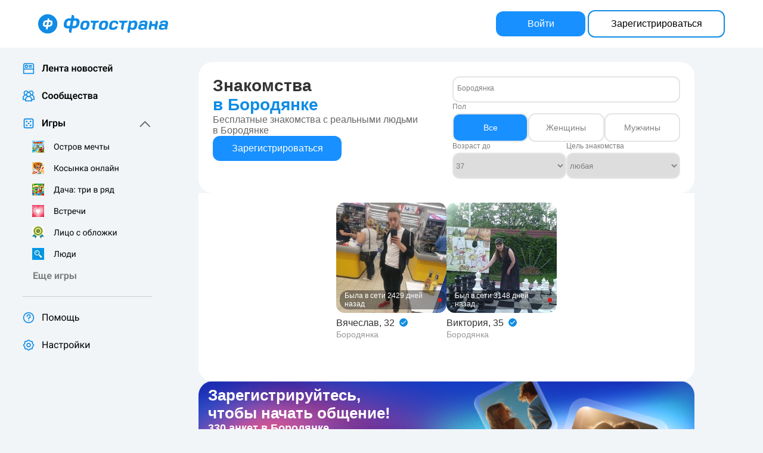

--- FILE ---
content_type: text/html; charset=windows-1251
request_url: https://fotostrana.ru/znakomstva/ukraina/borodyanka/37/
body_size: 10037
content:
<link rel="stylesheet" type="text/css" media="all" href="https://st.fotocdn.net/app/landing/seo23/__v1764590593.style.css"/>
<head>
 <title>Знакомства в Бородянке с людьми 37 лет с бесплатной регистрацией на сайте знакомств "Фотострана"</title>
 <meta name="description" content="Где можно познакомиться онлайн в Бородянке с людьми 37 лет? Перейдите на сайт Фотостраны и зарегистрируйтесь бесплатно. Мы подобрали для вас только реальные анкеты девушек и мужчин с проверенными фото и телефонами.">
 <meta name="viewport" content="user-scalable=no, initial-scale=1.0, maximum-scale=1.0">
 <meta name="robots" content="noindex, nofollow" />
 </head>


<script src="https://st.fotocdn.net/js/__v1330430379.jquery-1.7.js"></script>


<script src="https://st.fotocdn.net/app/landing/seo23/__v1737560290.script.js" defer="true"></script>

<script>
 if (window.fsPerformance) {
 window.fsPerformance.init({
 ip: '52.15.132.174',
 csrf: 'vpIVqwbSv0QtW6w6u9wGcHfDusoG/qDJSwoL7og=',
 });
 }
 (() => {
 'use strict';
 // Page is loaded
 const objects = document.getElementsByClassName('asyncImage');
 Array.from(objects).map((item) => {
 // Start loading image
 const img = new Image();
 img.src = item.dataset.src;
 // Once image is loaded replace the src of the HTML element
 img.onload = () => {
 item.classList.remove('asyncImage');
 return item.nodeName === 'IMG' ?
 item.src = item.dataset.src :
 item.style.backgroundImage = `url(${item.dataset.src})`;
 };
 });
 })();
</script>
<style>
 /* .fs-seo23-wrapper {
 background: #fff url('https://st.fotocdn.net/app/landing/seo23/i/bcg.webp');
 } */

 body {
 background: #F1F5F8;
 }

 .fs-seo23-banner {
 background-image: url('https://st.fotocdn.net/app/landing/seo23/i/ban-bg.webp');
 }
</style>

<div class="fs-seo23-wrapper _js-fs-seo23-wrapper">
 <!-- Header -->
 <div class="fs-seo23-header">
 <img src="https://st.fotocdn.net/app/landing/seo23/i/logo-full.svg" loading="lazy" alt="Фотострана">
 <div>
 <a class="fs-seo23-header-login-btn" href="/signup/" style='width: 86px;'>Войти</a>
 <a class="fs-seo23-btn-opacity" style='width: 162px;' href="/start/newregistration/">Зарегистрироваться</a>
 <a class="fs-seo23-btn-mobile" href="/signup/">Войти</a>
 </div>

 </div>
 <div class="fs-seo23-wrapper-content">
 <!-- Navbar -->
 <div class="fs-seo23-nav-bar" onclick="window.location.href='/start/newregistration/'" style="cursor: pointer;">
 <img loading="lazy" draggable="false" src="https://st.fotocdn.net/app/landing/seo23/i/nav-bar.png" alt="navBar" class="element-img">
 </div>
 <!-- Content -->
 <div class="fs-seo23-content">

 <!-- Filters -->
 <div class="fs-seo23-filters">
 <div class="fs-seo23-filters-title">
 <h1 class="fs-seo23-filter-title-h1 _js-fs-seo23-title-city">
 Знакомства<br />
 <span class="fs-seo23-title-link" onclick="landPopup.show('city', {blob: 777}, $('._js-fs-seo23-title-city'));">в Бородянке</span><br />
 </h1>

 <p>Бесплатные знакомства с реальными людьми <br /> в Бородянке</p>

 <button class="fs-seo23-header-login-btn_filter" style="width: 216px;" onclick="window.location.href='/start/newregistration/'">Зарегистрироваться</button>
 </div>

 <div class="fs-seo23-filters-selects-wrapper _js-fs-seo23-title-link-static">
 <!-- City -->
 <div class="_js-fs-seo23-title-city">
 <div class="fs-seo23-filters-select-custom fs-seo23-select fs-seo23-select-filters _js-city-select" onclick="event.preventDefault(); event.stopPropagation(); landPopup.show('city', {blob: 777}, $('._js-fs-seo23-title-city')); return false;" onfocus="this.blur();">
 <span disabled selected required> Бородянка</span>
 </div>
 </div>

 <!-- Gender -->
 <div class="fs-seo23-filters-gender _js-fs-seo23-title-link-static">
 <span>Пол</span>
 <div class="fs-seo23-filters-gender-switches">
 <a href="https://fotostrana.ru/znakomstva/ukraina/borodyanka/37/" class="fs-seo23-switch is-active">Все</a>
 <a href="https://fotostrana.ru/znakomstva/ukraina/borodyanka/s-zhenshchinami/37/" class="fs-seo23-switch ">Женщины</a>
 <a href="https://fotostrana.ru/znakomstva/ukraina/borodyanka/s-muzhchinami/37/" class="fs-seo23-switch ">Мужчины</a>
 </div>
 </div>

 <div class="fs-seo23-filters-age-and-goal-wrapper">
 <!-- Age -->
 <div class="fs-seo23-filters-age-wrapper _js-fs-seo23-title-link-static">
 <span>Возраст до</span>
 <select class="fs-seo23-select fs-seo23-select-age" onchange="location = this.value;">
 <option disabled >До</option>
 <option value="https://fotostrana.ru/znakomstva/ukraina/borodyanka/18/" >18</option><option value="https://fotostrana.ru/znakomstva/ukraina/borodyanka/19/" >19</option><option value="https://fotostrana.ru/znakomstva/ukraina/borodyanka/20/" >20</option><option value="https://fotostrana.ru/znakomstva/ukraina/borodyanka/21/" >21</option><option value="https://fotostrana.ru/znakomstva/ukraina/borodyanka/22/" >22</option><option value="https://fotostrana.ru/znakomstva/ukraina/borodyanka/23/" >23</option><option value="https://fotostrana.ru/znakomstva/ukraina/borodyanka/24/" >24</option><option value="https://fotostrana.ru/znakomstva/ukraina/borodyanka/25/" >25</option><option value="https://fotostrana.ru/znakomstva/ukraina/borodyanka/26/" >26</option><option value="https://fotostrana.ru/znakomstva/ukraina/borodyanka/27/" >27</option><option value="https://fotostrana.ru/znakomstva/ukraina/borodyanka/28/" >28</option><option value="https://fotostrana.ru/znakomstva/ukraina/borodyanka/29/" >29</option><option value="https://fotostrana.ru/znakomstva/ukraina/borodyanka/30/" >30</option><option value="https://fotostrana.ru/znakomstva/ukraina/borodyanka/31/" >31</option><option value="https://fotostrana.ru/znakomstva/ukraina/borodyanka/32/" >32</option><option value="https://fotostrana.ru/znakomstva/ukraina/borodyanka/33/" >33</option><option value="https://fotostrana.ru/znakomstva/ukraina/borodyanka/34/" >34</option><option value="https://fotostrana.ru/znakomstva/ukraina/borodyanka/35/" >35</option><option value="https://fotostrana.ru/znakomstva/ukraina/borodyanka/36/" >36</option><option value="https://fotostrana.ru/znakomstva/ukraina/borodyanka/37/" selected>37</option><option value="https://fotostrana.ru/znakomstva/ukraina/borodyanka/38/" >38</option><option value="https://fotostrana.ru/znakomstva/ukraina/borodyanka/39/" >39</option><option value="https://fotostrana.ru/znakomstva/ukraina/borodyanka/40/" >40</option><option value="https://fotostrana.ru/znakomstva/ukraina/borodyanka/41/" >41</option><option value="https://fotostrana.ru/znakomstva/ukraina/borodyanka/42/" >42</option><option value="https://fotostrana.ru/znakomstva/ukraina/borodyanka/43/" >43</option><option value="https://fotostrana.ru/znakomstva/ukraina/borodyanka/44/" >44</option><option value="https://fotostrana.ru/znakomstva/ukraina/borodyanka/45/" >45</option><option value="https://fotostrana.ru/znakomstva/ukraina/borodyanka/46/" >46</option><option value="https://fotostrana.ru/znakomstva/ukraina/borodyanka/47/" >47</option><option value="https://fotostrana.ru/znakomstva/ukraina/borodyanka/48/" >48</option><option value="https://fotostrana.ru/znakomstva/ukraina/borodyanka/49/" >49</option><option value="https://fotostrana.ru/znakomstva/ukraina/borodyanka/50/" >50</option><option value="https://fotostrana.ru/znakomstva/ukraina/borodyanka/51/" >51</option><option value="https://fotostrana.ru/znakomstva/ukraina/borodyanka/52/" >52</option><option value="https://fotostrana.ru/znakomstva/ukraina/borodyanka/53/" >53</option><option value="https://fotostrana.ru/znakomstva/ukraina/borodyanka/54/" >54</option><option value="https://fotostrana.ru/znakomstva/ukraina/borodyanka/55/" >55</option><option value="https://fotostrana.ru/znakomstva/ukraina/borodyanka/56/" >56</option><option value="https://fotostrana.ru/znakomstva/ukraina/borodyanka/57/" >57</option><option value="https://fotostrana.ru/znakomstva/ukraina/borodyanka/58/" >58</option><option value="https://fotostrana.ru/znakomstva/ukraina/borodyanka/59/" >59</option><option value="https://fotostrana.ru/znakomstva/ukraina/borodyanka/60/" >60</option><option value="https://fotostrana.ru/znakomstva/ukraina/borodyanka/61/" >61</option><option value="https://fotostrana.ru/znakomstva/ukraina/borodyanka/62/" >62</option><option value="https://fotostrana.ru/znakomstva/ukraina/borodyanka/63/" >63</option><option value="https://fotostrana.ru/znakomstva/ukraina/borodyanka/64/" >64</option><option value="https://fotostrana.ru/znakomstva/ukraina/borodyanka/65/" >65</option><option value="https://fotostrana.ru/znakomstva/ukraina/borodyanka/66/" >66</option><option value="https://fotostrana.ru/znakomstva/ukraina/borodyanka/67/" >67</option><option value="https://fotostrana.ru/znakomstva/ukraina/borodyanka/68/" >68</option><option value="https://fotostrana.ru/znakomstva/ukraina/borodyanka/69/" >69</option><option value="https://fotostrana.ru/znakomstva/ukraina/borodyanka/70/" >70</option><option value="https://fotostrana.ru/znakomstva/ukraina/borodyanka/71/" >71</option><option value="https://fotostrana.ru/znakomstva/ukraina/borodyanka/72/" >72</option><option value="https://fotostrana.ru/znakomstva/ukraina/borodyanka/73/" >73</option><option value="https://fotostrana.ru/znakomstva/ukraina/borodyanka/74/" >74</option><option value="https://fotostrana.ru/znakomstva/ukraina/borodyanka/75/" >75</option><option value="https://fotostrana.ru/znakomstva/ukraina/borodyanka/76/" >76</option><option value="https://fotostrana.ru/znakomstva/ukraina/borodyanka/77/" >77</option><option value="https://fotostrana.ru/znakomstva/ukraina/borodyanka/78/" >78</option><option value="https://fotostrana.ru/znakomstva/ukraina/borodyanka/79/" >79</option><option value="https://fotostrana.ru/znakomstva/ukraina/borodyanka/80/" >80</option> </select>
 </div>

 <!-- Goal -->
 <div class="fs-seo23-filters-goal-wrapper _js-fs-seo23-title-link-static">
 <span>Цель знакомства</span>
 <select class="fs-seo23-select fs-seo23-select-goal" onchange="location = this.value;">
 <option disabled >Не выбрана</option>
 <option value="https://fotostrana.ru/znakomstva/ukraina/borodyanka/37/" selected>любая</option><option value="https://fotostrana.ru/znakomstva/ukraina/borodyanka/dlya-braka-i-semji/37/" >для брака и семьи</option><option value="https://fotostrana.ru/znakomstva/ukraina/borodyanka/dlya-vstrech/37/" >для встреч</option><option value="https://fotostrana.ru/znakomstva/ukraina/borodyanka/dlya-flirta/37/" >для флирта</option><option value="https://fotostrana.ru/znakomstva/ukraina/borodyanka/dlya-onlayn-obshcheniya/37/" >для онлайн общения</option><option value="https://fotostrana.ru/znakomstva/ukraina/borodyanka/dlya-sovmestnyh-igr/37/" >для совместных игр</option> </select>
 </div>
 </div>

 </div>

</div>
 <!-- No users found block -->
 <div>
 </div>
 <!-- Users are available: block-1 -->
 <div class="fs-seo23-cards">
 <div class="fs-seo23-card" onclick="getUserPhotos(100612420);">
 <div class="fs-seo23-card-img">
 <img class="asyncImage"
 src="https://i08.fotocdn.net/s213/ae5ed001b0797d4d/gallery_s/2806070973.jpg"
 data-src="https://st.fotocdn.net/app/landing/seo23/i/default-profile.webp"
 loading="lazy"
 alt="Вячеслав, 32, Бородянка">

 <div class="fs-seo23-card-offline-status">
 <span>
 Была в сети
 2429 дней назад</span>
 </div>
 </div>

 <div class="fs-seo23-card-info">
 <div class="fs-seo23-card-name">
 Вячеслав, 32 </div>
 <div class="fs-seo23-card-city">
 Бородянка </div>
 </div>
 </div>
 <div class="fs-seo23-card" onclick="getUserPhotos(7365891);">
 <div class="fs-seo23-card-img">
 <img class="asyncImage"
 src="https://i08.fotocdn.net/s208/1de07f0dbec7aaf8/gallery_s/2536822175.jpg"
 data-src="https://st.fotocdn.net/app/landing/seo23/i/default-profile.webp"
 loading="lazy"
 alt="Виктория, 35, Бородянка">

 <div class="fs-seo23-card-offline-status">
 <span>
 Был в сети
 3148 дней назад</span>
 </div>
 </div>

 <div class="fs-seo23-card-info">
 <div class="fs-seo23-card-name">
 Виктория, 35 </div>
 <div class="fs-seo23-card-city">
 Бородянка </div>
 </div>
 </div>
 </div> 
 <!-- Promo block -->
 <div class="fs-seo23-promo-blocks">
 <div>
 <div class="fs-seo23-promo-img_desktop__text">
 <h2>Зарегистрируйтесь, <br />
 чтобы начать общение!</h2>
 <span>330 анкет в Бородянке</span>
 <a class="fs-seo23-promo-block-btn" href="/start/newregistration">Бесплатная регистрация</a>
 </div>
 </div>
 </div>
 

 <!-- Carousel -->
 
 <!-- SEO text -->
 <div class="fs-seo23-text">
 <h2>Знакомства <span class="fs-seo23-title-italic">в Бородянке с людьми 37 лет</span></h2>
 <div>
 <div class="fs-seo23-text-content-seo">
 Фотострана - это популярный сайт знакомств, который предлагает уникальную платформу для общения, знакомств и серьёзных отношений.
 С его помощью люди со всего мира могут найти новых друзей, партнеров по интересам или даже свою любовь!
 Одной из главных особенностей Фотостраны является возможность создания уникального профиля с фотографиями и подробной информацией о себе.
 Здесь можно легко найти интересных людей рядом, выбрать анкету по фото и начать общение онлайн.
 </div>
 <div class="fs-seo23-text-content-seo">
 Бесплатная регистрация, удобный поиск по возрасту, городу и интересам, а также безопасная платформа делают
 Фотострану идеальным местом для знакомств. Присоединяйтесь и начните новые отношения уже сегодня!
 </div>
 </div>
 </div>
 <!-- Video block -->
 <div class="seo-23-video-wrapper">
 <div class="seo-23-video-base">
 <div class="seo-23-video-container">
 <video class="seo-23-video" muted loop playsinline>
 <source src=" https://i01.fotocdn.net/video/broken_ice.mp4" type="video/mp4">
 Ваш браузер не поддерживает видео.
 </video>

 <div class="seo-23-video-controls">
 <button id="playPauseBtn" class="seo-23-video-btn">
 <img src="https://st.fotocdn.net/app/landing/seo23/i/play-icon.svg" alt="Play" class="icon-play">
 <img src="https://st.fotocdn.net/app/landing/seo23/i/pause-icon.svg" alt="Pause" class="icon-pause" style="display: none;">
 </button>
 <button id="muteBtn" class="seo-23-video-btn">
 <img src="https://st.fotocdn.net/app/landing/seo23/i/mute-icon.svg" alt="Mute" class="icon-mute">
 <img src="https://st.fotocdn.net/app/landing/seo23/i/unmute-icon.svg" alt="Unmute" class="icon-unmute" style="display: none;">
 </button>
 </div>

 </div>

 </div>


 <div class="seo-23-video-icons-bar">
 <div class="seo-23-video-icons-bar_wrapper">
 <div class="seo-23-video-icons-bar_item-left">
 <img src="https://st.fotocdn.net/app/landing/seo23/i/eye.svg" loading="lazy" alt="">
 <span>12344</span>
 </div>
 <div class="seo-23-video-icons-bar_item-left">
 <img src="https://st.fotocdn.net/app/landing/seo23/i/message-card.svg" loading="lazy" alt="">
 <span>30</span>
 </div>
 </div>
 <div class="seo-23-video-icons-bar_wrapper">
 <div class="seo-23-video-icons-bar_item">
 <img src="https://st.fotocdn.net/app/landing/seo23/i/smile-smile.svg" loading="lazy" alt="">
 <span>200</span>
 </div>
 <div class="seo-23-video-icons-bar_item">
 <img src="https://st.fotocdn.net/app/landing/seo23/i/smile-fire.svg" loading="lazy" alt="">
 <span>200</span>
 </div>
 <div class="seo-23-video-icons-bar_item">
 <img src="https://st.fotocdn.net/app/landing/seo23/i/smile-heart.svg" loading="lazy" alt="">
 <span>200</span>
 </div>
 </div>
 </div>

</div>

<script>
 document.addEventListener('DOMContentLoaded', function() {
 const counters = [{
 selector: '.seo-23-video-icons-bar span:first-child',
 min: 12000,
 max: 13000,
 element: null
 },
 {
 selector: '.seo-23-video-icons-bar span:nth-child(2)',
 min: 5,
 max: 50,
 element: null
 },
 {
 selector: '.seo-23-video-icons-bar span:nth-child(3)',
 min: 90,
 max: 300,
 element: null
 },
 {
 selector: '.seo-23-video-icons-bar span:nth-child(4)',
 min: 90,
 max: 300,
 element: null
 },
 {
 selector: '.seo-23-video-icons-bar span:nth-child(5)',
 min: 90,
 max: 300,
 element: null
 }
 ];

 const spans = document.querySelectorAll('.seo-23-video-icons-bar span');
 if (spans.length >= 5) {
 counters[0].element = spans[0];
 counters[1].element = spans[1];
 counters[2].element = spans[2];
 counters[3].element = spans[3];
 counters[4].element = spans[4];
 }


 function getRandomInt(min, max) {
 return Math.floor(Math.random() * (max - min + 1)) + min;
 }

 function animateValue(obj, start, end, duration) {
 let startTimestamp = null;
 const step = (timestamp) => {
 if (!startTimestamp) startTimestamp = timestamp;
 const progress = Math.min((timestamp - startTimestamp) / duration, 1);
 obj.innerHTML = Math.floor(progress * (end - start) + start);
 if (progress < 1) {
 window.requestAnimationFrame(step);
 }
 };
 window.requestAnimationFrame(step);
 }

 function updateCounters() {
 counters.forEach(counter => {
 if (counter.element) {
 const currentValue = parseInt(counter.element.textContent, 10) || counter.min;
 const increment = getRandomInt(1, 5);
 let newValue = currentValue + increment;

 if (newValue >= counter.max) {
 newValue = counter.max;
 setTimeout(() => {
 counter.element.textContent = counter.min;
 }, 3000);
 }

 if (newValue !== currentValue) {
 animateValue(counter.element, currentValue, newValue, 500);
 }
 }
 });
 }

 updateCounters();

 setInterval(updateCounters, 3000);

 const video = document.querySelector('.seo-23-video');
 const playPauseBtn = document.getElementById('playPauseBtn');
 const muteBtn = document.getElementById('muteBtn');

 const playIcon = playPauseBtn.querySelector('.icon-play');
 const pauseIcon = playPauseBtn.querySelector('.icon-pause');
 const muteIcon = muteBtn.querySelector('.icon-mute');
 const unmuteIcon = muteBtn.querySelector('.icon-unmute');

 playPauseBtn.addEventListener('click', () => {
 if (video.paused) {
 video.play();
 playIcon.style.display = 'none';
 pauseIcon.style.display = 'block';
 } else {
 video.pause();
 playIcon.style.display = 'block';
 pauseIcon.style.display = 'none';
 }
 });

 muteBtn.addEventListener('click', () => {
 video.muted = !video.muted;
 if (video.muted) {
 muteIcon.style.display = 'block';
 unmuteIcon.style.display = 'none';
 } else {
 muteIcon.style.display = 'none';
 unmuteIcon.style.display = 'block';
 }
 });

 if (video.muted) {
 muteIcon.style.display = 'block';
 unmuteIcon.style.display = 'none';
 } else {
 muteIcon.style.display = 'none';
 unmuteIcon.style.display = 'block';
 }

 const iconsBar = document.querySelector('.seo-23-video-icons-bar');
 if (iconsBar) {
 iconsBar.addEventListener('click', () => {
 window.location.href = '/start/newregistration/';
 });
 iconsBar.style.cursor = 'pointer';
 }
 });
</script>
 <!-- Users are available: block-2 -->
 
 <div class="fs-seo23-pagination">
 <span onclick="landPopup.show('registration');" class="fs-seo23-pagination-btn fs-seo23-pagination-btn--prev fs-seo23-pagination-btn--disabled">
 <svg width="8" height="14" viewBox="0 0 8 14" fill="none" xmlns="http://www.w3.org/2000/svg">
 <path d="M7 1L1 7L7 13" stroke-width="2" stroke-linecap="round" stroke-linejoin="round" />
 </svg>
 </span>
 <div class="fs-seo23-pagination-pages">
 <span onclick="landPopup.show('registration');" class="fs-seo23-pagination-pages-item fs-seo23-pagination-pages-item--active">1</span>
 <span onclick="landPopup.show('registration');" class="fs-seo23-pagination-pages-item">2</span>
 <span onclick="landPopup.show('registration');" class="fs-seo23-pagination-pages-item">3</span>
 <span class="fs-seo23-pagination-pages-item fs-seo23-pagination-pages-item--diviner">...</span>
 <span onclick="landPopup.show('registration');" class="fs-seo23-pagination-pages-item">27</span>
 </div>
 <span onclick="landPopup.show('registration');" class="fs-seo23-pagination-btn fs-seo23-pagination-btn--next">
 <svg width="8" height="14" viewBox="0 0 8 14" fill="none" xmlns="http://www.w3.org/2000/svg">
 <path d="M7 1L1 7L7 13" stroke-width="2" stroke-linecap="round" stroke-linejoin="round" />
 </svg>
 </span>
 </div>
 <!-- Dating city widget -->
 <div class="fs-seo23-text">
 <h2>Онлайн знакомства в Киевской области </h2>
 <div class="fs-seo23-text-content">
 <ul class="fs-seo23-text-cols fs-seo23-text-cols--quattro">
 <li>
 <a href="https://fotostrana.ru/znakomstva/ukraina/kiev/37/">Киев</a>
 </li>
 <li>
 <a href="https://fotostrana.ru/znakomstva/ukraina/belaya-cerkov/37/">Белая Церковь</a>
 </li>
 <li>
 <a href="https://fotostrana.ru/znakomstva/ukraina/brovary/37/">Бровары</a>
 </li>
 <li>
 <a href="https://fotostrana.ru/znakomstva/ukraina/vasilkov/37/">Васильков</a>
 </li>
 <li>
 <a href="https://fotostrana.ru/znakomstva/ukraina/borispol/37/">Борисполь</a>
 </li>
 <li>
 <a href="https://fotostrana.ru/znakomstva/ukraina/irpen/37/">Ирпень</a>
 </li>
 <li>
 <a href="https://fotostrana.ru/znakomstva/ukraina/fastov/37/">Фастов</a>
 </li>
 <li>
 <a href="https://fotostrana.ru/znakomstva/ukraina/obuhov/37/">Обухов</a>
 </li>
 <li>
 <a href="https://fotostrana.ru/znakomstva/ukraina/boyarka/37/">Боярка</a>
 </li>
 <li>
 <a href="https://fotostrana.ru/znakomstva/ukraina/slavutich/37/">Славутич</a>
 </li>
 <li>
 <a href="https://fotostrana.ru/znakomstva/ukraina/vishnevoe/37/">Вишневое</a>
 </li>
 <li>
 <a href="https://fotostrana.ru/znakomstva/ukraina/pereyaslav-hmelnickij/37/">Переяслав-Хмельницкий</a>
 </li>
 <li>
 <a href="https://fotostrana.ru/znakomstva/ukraina/boguslav/37/">Богуслав</a>
 </li>
 <li>
 <a href="https://fotostrana.ru/znakomstva/ukraina/vyshgorod/37/">Вышгород</a>
 </li>
 <li>
 <a href="https://fotostrana.ru/znakomstva/ukraina/yagotin/37/">Яготин</a>
 </li>
 <li>
 <a href="https://fotostrana.ru/znakomstva/ukraina/bucha/37/">Буча</a>
 </li>
 <li>
 <a href="https://fotostrana.ru/znakomstva/ukraina/ukrainka/37/">Украинка</a>
 </li>
 <li>
 <a href="https://fotostrana.ru/znakomstva/ukraina/chernobyl/37/">Чернобыль</a>
 </li>
 <li>
 <a href="https://fotostrana.ru/znakomstva/ukraina/baryshevka/37/">Барышевка</a>
 </li>
 <li>
 <a href="https://fotostrana.ru/znakomstva/ukraina/skvira/37/">Сквира</a>
 </li>
 <li>
 <a href="https://fotostrana.ru/znakomstva/ukraina/uzin/37/">Узин</a>
 </li>
 <li>
 <a href="https://fotostrana.ru/znakomstva/ukraina/tarashcha/37/">Тараща</a>
 </li>
 <li>
 <a href="https://fotostrana.ru/znakomstva/ukraina/kagarlyk/37/">Кагарлык</a>
 </li>
 <li>
 <a href="https://fotostrana.ru/znakomstva/ukraina/berezan/37/">Березань</a>
 </li>
 <li>
 <a href="https://fotostrana.ru/znakomstva/ukraina/kievskaya-oblast-makarov/37/">Макаров</a>
 </li>
 <li>
 <a href="https://fotostrana.ru/znakomstva/ukraina/borodyanka/37/">Бородянка</a>
 </li>
 <li>
 <a href="https://fotostrana.ru/znakomstva/ukraina/tetiev/37/">Тетиев</a>
 </li>
 <li>
 <a class="fs-seo23-text-all-location" href="https://fotostrana.ru/znakomstva/ukraina/kievskaya-oblast/cities/">
 все населенные пункты
 </a>
 </li>
 </ul>
 </div>
 </div>
 <!-- Dating age widget -->
 <div class="fs-seo23-text fs-seo23-text-wrapper">
 <h2>Знакомства по возрасту </h2>
 <div class="fs-seo23-text-content">
 <ul class="fs-seo23-text-cols fs-seo23-text-cols--quattro">
 <li><a href="https://fotostrana.ru/znakomstva/ukraina/borodyanka/20/">до 20 лет</a></li>
 <li><a href="https://fotostrana.ru/znakomstva/ukraina/borodyanka/25/">до 25 лет</a></li>
 <li><a href="https://fotostrana.ru/znakomstva/ukraina/borodyanka/30/">до 30 лет</a></li>
 <li><a href="https://fotostrana.ru/znakomstva/ukraina/borodyanka/35/">до 35 лет</a></li>
 <li><a href="https://fotostrana.ru/znakomstva/ukraina/borodyanka/40/">до 40 лет</a></li>
 <li><a href="https://fotostrana.ru/znakomstva/ukraina/borodyanka/45/">до 45 лет</a></li>
 <li><a href="https://fotostrana.ru/znakomstva/ukraina/borodyanka/50/">до 50 лет</a></li>
 <li><a href="https://fotostrana.ru/znakomstva/ukraina/borodyanka/55/">до 55 лет</a></li>
 <li><a href="https://fotostrana.ru/znakomstva/ukraina/borodyanka/60/">до 60 лет</a></li>
 <li><a href="https://fotostrana.ru/znakomstva/ukraina/borodyanka/65/">до 65 лет</a></li>
 <li><a href="https://fotostrana.ru/znakomstva/ukraina/borodyanka/70/">до 70 лет</a></li>
 <li><a href="https://fotostrana.ru/znakomstva/ukraina/borodyanka/75/">до 75 лет</a></li>
 <li><a href="https://fotostrana.ru/znakomstva/ukraina/borodyanka/80/">до 80 лет</a></li>
 </ul>
 </div>
 </div>
 <!-- FAQ widget -->
 <div class="fs-seo23-text fs-seo23-text-wrapper">
 <h2 class="fs-seo23-header-faq">Часто задаваемые вопросы о знакомствах в Бородянке</h2>
 <div class="fs-seo23-content-faq">
 <div class="fs-seo23-faq-item" id="faq-0">
 <h3 class="fs-seo23-faq-question" onclick="toggleFaq(0)">
 Как начать знакомиться на Фотостране? <svg class="fs-seo23-faq-icon" width="24" height="24" viewBox="0 0 24 24" fill="none" xmlns="http://www.w3.org/2000/svg">
 <path d="M11.7696 17.0593C12.0206 17.0593 12.2417 16.9689 12.4325 16.7781L20.217 8.81268C20.3979 8.64192 20.4883 8.42095 20.4883 8.15978C20.4883 7.63744 20.0965 7.2357 19.5742 7.2357C19.3131 7.2357 19.092 7.34618 18.9213 7.5069L11.7696 14.8194L4.61774 7.5069C4.44699 7.34618 4.21596 7.2357 3.96485 7.2357C3.44252 7.2357 3.05078 7.63744 3.05078 8.15978C3.05078 8.42095 3.14118 8.64192 3.31194 8.81268L11.1066 16.7781C11.2874 16.9689 11.5184 17.0593 11.7696 17.0593Z" fill="#108CE5" />
 </svg>
 </h3>
 <div
 id="answer-0"
 class="fs-seo23-faq-answer">
 Пройдите быструю регистрацию, заполните профиль, загрузите реальные фотографии и напишите кратко о себе. Используйте фильтры поиска для выбора подходящих людей по возрасту, полу, интересам и цели знакомства. </div>
 </div>
 <div class="fs-seo23-faq-item" id="faq-1">
 <h3 class="fs-seo23-faq-question" onclick="toggleFaq(1)">
 Сколько людей здесь ищут знакомства? <svg class="fs-seo23-faq-icon" width="24" height="24" viewBox="0 0 24 24" fill="none" xmlns="http://www.w3.org/2000/svg">
 <path d="M11.7696 17.0593C12.0206 17.0593 12.2417 16.9689 12.4325 16.7781L20.217 8.81268C20.3979 8.64192 20.4883 8.42095 20.4883 8.15978C20.4883 7.63744 20.0965 7.2357 19.5742 7.2357C19.3131 7.2357 19.092 7.34618 18.9213 7.5069L11.7696 14.8194L4.61774 7.5069C4.44699 7.34618 4.21596 7.2357 3.96485 7.2357C3.44252 7.2357 3.05078 7.63744 3.05078 8.15978C3.05078 8.42095 3.14118 8.64192 3.31194 8.81268L11.1066 16.7781C11.2874 16.9689 11.5184 17.0593 11.7696 17.0593Z" fill="#108CE5" />
 </svg>
 </h3>
 <div
 id="answer-1"
 class="fs-seo23-faq-answer">
 На сайте зарегистрированы миллионы пользователей, которые ищут дружбу, общение, серьёзные отношения и встречи. Ежедневно появляются новые анкеты, расширяя выбор для поиска подходящего человека. </div>
 </div>
 <div class="fs-seo23-faq-item" id="faq-2">
 <h3 class="fs-seo23-faq-question" onclick="toggleFaq(2)">
 Какие виды знакомств доступны на сайте? <svg class="fs-seo23-faq-icon" width="24" height="24" viewBox="0 0 24 24" fill="none" xmlns="http://www.w3.org/2000/svg">
 <path d="M11.7696 17.0593C12.0206 17.0593 12.2417 16.9689 12.4325 16.7781L20.217 8.81268C20.3979 8.64192 20.4883 8.42095 20.4883 8.15978C20.4883 7.63744 20.0965 7.2357 19.5742 7.2357C19.3131 7.2357 19.092 7.34618 18.9213 7.5069L11.7696 14.8194L4.61774 7.5069C4.44699 7.34618 4.21596 7.2357 3.96485 7.2357C3.44252 7.2357 3.05078 7.63744 3.05078 8.15978C3.05078 8.42095 3.14118 8.64192 3.31194 8.81268L11.1066 16.7781C11.2874 16.9689 11.5184 17.0593 11.7696 17.0593Z" fill="#108CE5" />
 </svg>
 </h3>
 <div
 id="answer-2"
 class="fs-seo23-faq-answer">
 Доступны разные направления: серьёзные отношения, брак и семья, флирт, встречи, знакомства для совместных игр, общение без обязательств, возрастные категории, знакомства с иностранцами. </div>
 </div>
 <div class="fs-seo23-faq-item" id="faq-3">
 <h3 class="fs-seo23-faq-question" onclick="toggleFaq(3)">
 Насколько безопасно знакомиться через интернет? <svg class="fs-seo23-faq-icon" width="24" height="24" viewBox="0 0 24 24" fill="none" xmlns="http://www.w3.org/2000/svg">
 <path d="M11.7696 17.0593C12.0206 17.0593 12.2417 16.9689 12.4325 16.7781L20.217 8.81268C20.3979 8.64192 20.4883 8.42095 20.4883 8.15978C20.4883 7.63744 20.0965 7.2357 19.5742 7.2357C19.3131 7.2357 19.092 7.34618 18.9213 7.5069L11.7696 14.8194L4.61774 7.5069C4.44699 7.34618 4.21596 7.2357 3.96485 7.2357C3.44252 7.2357 3.05078 7.63744 3.05078 8.15978C3.05078 8.42095 3.14118 8.64192 3.31194 8.81268L11.1066 16.7781C11.2874 16.9689 11.5184 17.0593 11.7696 17.0593Z" fill="#108CE5" />
 </svg>
 </h3>
 <div
 id="answer-3"
 class="fs-seo23-faq-answer">
 Платформа обеспечивает проверку профилей и модерацию. Для безопасности рекомендуется переписываться в чате, встречаться в публичных местах, не делиться личной информацией сразу и использовать встроенные инструменты жалоб и блокировки. </div>
 </div>
 <div class="fs-seo23-faq-item" id="faq-4">
 <h3 class="fs-seo23-faq-question" onclick="toggleFaq(4)">
 Можно ли найти серьёзные отношения на сайте? <svg class="fs-seo23-faq-icon" width="24" height="24" viewBox="0 0 24 24" fill="none" xmlns="http://www.w3.org/2000/svg">
 <path d="M11.7696 17.0593C12.0206 17.0593 12.2417 16.9689 12.4325 16.7781L20.217 8.81268C20.3979 8.64192 20.4883 8.42095 20.4883 8.15978C20.4883 7.63744 20.0965 7.2357 19.5742 7.2357C19.3131 7.2357 19.092 7.34618 18.9213 7.5069L11.7696 14.8194L4.61774 7.5069C4.44699 7.34618 4.21596 7.2357 3.96485 7.2357C3.44252 7.2357 3.05078 7.63744 3.05078 8.15978C3.05078 8.42095 3.14118 8.64192 3.31194 8.81268L11.1066 16.7781C11.2874 16.9689 11.5184 17.0593 11.7696 17.0593Z" fill="#108CE5" />
 </svg>
 </h3>
 <div
 id="answer-4"
 class="fs-seo23-faq-answer">
 Да, для этого существуют специальные категории, где люди ищут именно долгосрочные отношения или брака. Каждый день пользователи находят здесь партнёров для семейной жизни. </div>
 </div>
 <div class="fs-seo23-faq-item" id="faq-5">
 <h3 class="fs-seo23-faq-question" onclick="toggleFaq(5)">
 Как познакомиться с девушкой на сайте? <svg class="fs-seo23-faq-icon" width="24" height="24" viewBox="0 0 24 24" fill="none" xmlns="http://www.w3.org/2000/svg">
 <path d="M11.7696 17.0593C12.0206 17.0593 12.2417 16.9689 12.4325 16.7781L20.217 8.81268C20.3979 8.64192 20.4883 8.42095 20.4883 8.15978C20.4883 7.63744 20.0965 7.2357 19.5742 7.2357C19.3131 7.2357 19.092 7.34618 18.9213 7.5069L11.7696 14.8194L4.61774 7.5069C4.44699 7.34618 4.21596 7.2357 3.96485 7.2357C3.44252 7.2357 3.05078 7.63744 3.05078 8.15978C3.05078 8.42095 3.14118 8.64192 3.31194 8.81268L11.1066 16.7781C11.2874 16.9689 11.5184 17.0593 11.7696 17.0593Z" fill="#108CE5" />
 </svg>
 </h3>
 <div
 id="answer-5"
 class="fs-seo23-faq-answer">
 Сделайте привлекательный профиль, загрузите несколько реальных фото, опишите увлечения и интересы. Используйте фильтр и пишите персонализированное первое сообщение. </div>
 </div>
 <div class="fs-seo23-faq-item" id="faq-6">
 <h3 class="fs-seo23-faq-question" onclick="toggleFaq(6)">
 Как написать первое сообщение девушке? <svg class="fs-seo23-faq-icon" width="24" height="24" viewBox="0 0 24 24" fill="none" xmlns="http://www.w3.org/2000/svg">
 <path d="M11.7696 17.0593C12.0206 17.0593 12.2417 16.9689 12.4325 16.7781L20.217 8.81268C20.3979 8.64192 20.4883 8.42095 20.4883 8.15978C20.4883 7.63744 20.0965 7.2357 19.5742 7.2357C19.3131 7.2357 19.092 7.34618 18.9213 7.5069L11.7696 14.8194L4.61774 7.5069C4.44699 7.34618 4.21596 7.2357 3.96485 7.2357C3.44252 7.2357 3.05078 7.63744 3.05078 8.15978C3.05078 8.42095 3.14118 8.64192 3.31194 8.81268L11.1066 16.7781C11.2874 16.9689 11.5184 17.0593 11.7696 17.0593Z" fill="#108CE5" />
 </svg>
 </h3>
 <div
 id="answer-6"
 class="fs-seo23-faq-answer">
 Отталкивайтесь от информации в её анкете: поздоровайтесь, отметьте общее увлечение, задайте вопрос о её хобби. Не используйте банальные фразы. </div>
 </div>
 <div class="fs-seo23-faq-item" id="faq-7">
 <h3 class="fs-seo23-faq-question" onclick="toggleFaq(7)">
 Анкеты девушек реальные? <svg class="fs-seo23-faq-icon" width="24" height="24" viewBox="0 0 24 24" fill="none" xmlns="http://www.w3.org/2000/svg">
 <path d="M11.7696 17.0593C12.0206 17.0593 12.2417 16.9689 12.4325 16.7781L20.217 8.81268C20.3979 8.64192 20.4883 8.42095 20.4883 8.15978C20.4883 7.63744 20.0965 7.2357 19.5742 7.2357C19.3131 7.2357 19.092 7.34618 18.9213 7.5069L11.7696 14.8194L4.61774 7.5069C4.44699 7.34618 4.21596 7.2357 3.96485 7.2357C3.44252 7.2357 3.05078 7.63744 3.05078 8.15978C3.05078 8.42095 3.14118 8.64192 3.31194 8.81268L11.1066 16.7781C11.2874 16.9689 11.5184 17.0593 11.7696 17.0593Z" fill="#108CE5" />
 </svg>
 </h3>
 <div
 id="answer-7"
 class="fs-seo23-faq-answer">
 Профили проходят модерацию и проверку. Дополнительное подтверждение реальности — видеозвонок или обмен голосовыми сообщениями. </div>
 </div>
 <div class="fs-seo23-faq-item" id="faq-8">
 <h3 class="fs-seo23-faq-question" onclick="toggleFaq(8)">
 Как познакомиться с мужчиной на сайте? <svg class="fs-seo23-faq-icon" width="24" height="24" viewBox="0 0 24 24" fill="none" xmlns="http://www.w3.org/2000/svg">
 <path d="M11.7696 17.0593C12.0206 17.0593 12.2417 16.9689 12.4325 16.7781L20.217 8.81268C20.3979 8.64192 20.4883 8.42095 20.4883 8.15978C20.4883 7.63744 20.0965 7.2357 19.5742 7.2357C19.3131 7.2357 19.092 7.34618 18.9213 7.5069L11.7696 14.8194L4.61774 7.5069C4.44699 7.34618 4.21596 7.2357 3.96485 7.2357C3.44252 7.2357 3.05078 7.63744 3.05078 8.15978C3.05078 8.42095 3.14118 8.64192 3.31194 8.81268L11.1066 16.7781C11.2874 16.9689 11.5184 17.0593 11.7696 17.0593Z" fill="#108CE5" />
 </svg>
 </h3>
 <div
 id="answer-8"
 class="fs-seo23-faq-answer">
 Заполните профиль, выберите параметры поиска, напишите первое сообщение мужчине, который вам понравился. </div>
 </div>
 <div class="fs-seo23-faq-item" id="faq-9">
 <h3 class="fs-seo23-faq-question" onclick="toggleFaq(9)">
 На что обращать внимание при выборе партнёра? <svg class="fs-seo23-faq-icon" width="24" height="24" viewBox="0 0 24 24" fill="none" xmlns="http://www.w3.org/2000/svg">
 <path d="M11.7696 17.0593C12.0206 17.0593 12.2417 16.9689 12.4325 16.7781L20.217 8.81268C20.3979 8.64192 20.4883 8.42095 20.4883 8.15978C20.4883 7.63744 20.0965 7.2357 19.5742 7.2357C19.3131 7.2357 19.092 7.34618 18.9213 7.5069L11.7696 14.8194L4.61774 7.5069C4.44699 7.34618 4.21596 7.2357 3.96485 7.2357C3.44252 7.2357 3.05078 7.63744 3.05078 8.15978C3.05078 8.42095 3.14118 8.64192 3.31194 8.81268L11.1066 16.7781C11.2874 16.9689 11.5184 17.0593 11.7696 17.0593Z" fill="#108CE5" />
 </svg>
 </h3>
 <div
 id="answer-9"
 class="fs-seo23-faq-answer">
 Смотрите на реальные фото, заполненность анкеты, цели знакомства, интересы, семейный статус, дату последней активности. </div>
 </div>
 <div class="fs-seo23-faq-item" id="faq-10">
 <h3 class="fs-seo23-faq-question" onclick="toggleFaq(10)">
 Как безопасно встретиться с мужчиной? <svg class="fs-seo23-faq-icon" width="24" height="24" viewBox="0 0 24 24" fill="none" xmlns="http://www.w3.org/2000/svg">
 <path d="M11.7696 17.0593C12.0206 17.0593 12.2417 16.9689 12.4325 16.7781L20.217 8.81268C20.3979 8.64192 20.4883 8.42095 20.4883 8.15978C20.4883 7.63744 20.0965 7.2357 19.5742 7.2357C19.3131 7.2357 19.092 7.34618 18.9213 7.5069L11.7696 14.8194L4.61774 7.5069C4.44699 7.34618 4.21596 7.2357 3.96485 7.2357C3.44252 7.2357 3.05078 7.63744 3.05078 8.15978C3.05078 8.42095 3.14118 8.64192 3.31194 8.81268L11.1066 16.7781C11.2874 16.9689 11.5184 17.0593 11.7696 17.0593Z" fill="#108CE5" />
 </svg>
 </h3>
 <div
 id="answer-10"
 class="fs-seo23-faq-answer">
 Предварительно общайтесь через сайт, договоритесь о встрече в публичном месте, расскажите близким о ваших планах. </div>
 </div>
 <div class="fs-seo23-faq-item" id="faq-11">
 <h3 class="fs-seo23-faq-question" onclick="toggleFaq(11)">
 Как найти человека для серьёзных отношений? <svg class="fs-seo23-faq-icon" width="24" height="24" viewBox="0 0 24 24" fill="none" xmlns="http://www.w3.org/2000/svg">
 <path d="M11.7696 17.0593C12.0206 17.0593 12.2417 16.9689 12.4325 16.7781L20.217 8.81268C20.3979 8.64192 20.4883 8.42095 20.4883 8.15978C20.4883 7.63744 20.0965 7.2357 19.5742 7.2357C19.3131 7.2357 19.092 7.34618 18.9213 7.5069L11.7696 14.8194L4.61774 7.5069C4.44699 7.34618 4.21596 7.2357 3.96485 7.2357C3.44252 7.2357 3.05078 7.63744 3.05078 8.15978C3.05078 8.42095 3.14118 8.64192 3.31194 8.81268L11.1066 16.7781C11.2874 16.9689 11.5184 17.0593 11.7696 17.0593Z" fill="#108CE5" />
 </svg>
 </h3>
 <div
 id="answer-11"
 class="fs-seo23-faq-answer">
 Выберите профильную категорию, подробно опишите свои ценности и цели, ищите людей с похожим настроем. </div>
 </div>
 <div class="fs-seo23-faq-item" id="faq-12">
 <h3 class="fs-seo23-faq-question" onclick="toggleFaq(12)">
 Сколько времени обычно занимает поиск серьёзных отношений? <svg class="fs-seo23-faq-icon" width="24" height="24" viewBox="0 0 24 24" fill="none" xmlns="http://www.w3.org/2000/svg">
 <path d="M11.7696 17.0593C12.0206 17.0593 12.2417 16.9689 12.4325 16.7781L20.217 8.81268C20.3979 8.64192 20.4883 8.42095 20.4883 8.15978C20.4883 7.63744 20.0965 7.2357 19.5742 7.2357C19.3131 7.2357 19.092 7.34618 18.9213 7.5069L11.7696 14.8194L4.61774 7.5069C4.44699 7.34618 4.21596 7.2357 3.96485 7.2357C3.44252 7.2357 3.05078 7.63744 3.05078 8.15978C3.05078 8.42095 3.14118 8.64192 3.31194 8.81268L11.1066 16.7781C11.2874 16.9689 11.5184 17.0593 11.7696 17.0593Z" fill="#108CE5" />
 </svg>
 </h3>
 <div
 id="answer-12"
 class="fs-seo23-faq-answer">
 В среднем, активные пользователи находят партнёра за несколько месяцев, но всё индивидуально. </div>
 </div>
 <div class="fs-seo23-faq-item" id="faq-13">
 <h3 class="fs-seo23-faq-question" onclick="toggleFaq(13)">
 Какие вопросы задать для поиска совместимости? <svg class="fs-seo23-faq-icon" width="24" height="24" viewBox="0 0 24 24" fill="none" xmlns="http://www.w3.org/2000/svg">
 <path d="M11.7696 17.0593C12.0206 17.0593 12.2417 16.9689 12.4325 16.7781L20.217 8.81268C20.3979 8.64192 20.4883 8.42095 20.4883 8.15978C20.4883 7.63744 20.0965 7.2357 19.5742 7.2357C19.3131 7.2357 19.092 7.34618 18.9213 7.5069L11.7696 14.8194L4.61774 7.5069C4.44699 7.34618 4.21596 7.2357 3.96485 7.2357C3.44252 7.2357 3.05078 7.63744 3.05078 8.15978C3.05078 8.42095 3.14118 8.64192 3.31194 8.81268L11.1066 16.7781C11.2874 16.9689 11.5184 17.0593 11.7696 17.0593Z" fill="#108CE5" />
 </svg>
 </h3>
 <div
 id="answer-13"
 class="fs-seo23-faq-answer">
 Cпросите о жизненных целях, семейных ценностях, планах на будущее, отношении к детям, финансам и хотелках в отношениях. </div>
 </div>
 <div class="fs-seo23-faq-item" id="faq-14">
 <h3 class="fs-seo23-faq-question" onclick="toggleFaq(14)">
 Почему Фотострана подходит для поиска серьёзных отношений? <svg class="fs-seo23-faq-icon" width="24" height="24" viewBox="0 0 24 24" fill="none" xmlns="http://www.w3.org/2000/svg">
 <path d="M11.7696 17.0593C12.0206 17.0593 12.2417 16.9689 12.4325 16.7781L20.217 8.81268C20.3979 8.64192 20.4883 8.42095 20.4883 8.15978C20.4883 7.63744 20.0965 7.2357 19.5742 7.2357C19.3131 7.2357 19.092 7.34618 18.9213 7.5069L11.7696 14.8194L4.61774 7.5069C4.44699 7.34618 4.21596 7.2357 3.96485 7.2357C3.44252 7.2357 3.05078 7.63744 3.05078 8.15978C3.05078 8.42095 3.14118 8.64192 3.31194 8.81268L11.1066 16.7781C11.2874 16.9689 11.5184 17.0593 11.7696 17.0593Z" fill="#108CE5" />
 </svg>
 </h3>
 <div
 id="answer-14"
 class="fs-seo23-faq-answer">
 Платформа удобна, много реальных пользователей, эффективные фильтры, поддерживается безопасность и модерация профилей. </div>
 </div>
 <div class="fs-seo23-faq-item" id="faq-15">
 <h3 class="fs-seo23-faq-question" onclick="toggleFaq(15)">
 Безопасно ли общаться и встречаться с иностранцами? <svg class="fs-seo23-faq-icon" width="24" height="24" viewBox="0 0 24 24" fill="none" xmlns="http://www.w3.org/2000/svg">
 <path d="M11.7696 17.0593C12.0206 17.0593 12.2417 16.9689 12.4325 16.7781L20.217 8.81268C20.3979 8.64192 20.4883 8.42095 20.4883 8.15978C20.4883 7.63744 20.0965 7.2357 19.5742 7.2357C19.3131 7.2357 19.092 7.34618 18.9213 7.5069L11.7696 14.8194L4.61774 7.5069C4.44699 7.34618 4.21596 7.2357 3.96485 7.2357C3.44252 7.2357 3.05078 7.63744 3.05078 8.15978C3.05078 8.42095 3.14118 8.64192 3.31194 8.81268L11.1066 16.7781C11.2874 16.9689 11.5184 17.0593 11.7696 17.0593Z" fill="#108CE5" />
 </svg>
 </h3>
 <div
 id="answer-15"
 class="fs-seo23-faq-answer">
 Рекомендуется использовать проверку профилей, видеозвонки, встречи в публичных местах, не делиться личными данными. </div>
 </div>
 <div class="fs-seo23-faq-item" id="faq-16">
 <h3 class="fs-seo23-faq-question" onclick="toggleFaq(16)">
 Могут ли отношения с иностранцем стать серьёзными? <svg class="fs-seo23-faq-icon" width="24" height="24" viewBox="0 0 24 24" fill="none" xmlns="http://www.w3.org/2000/svg">
 <path d="M11.7696 17.0593C12.0206 17.0593 12.2417 16.9689 12.4325 16.7781L20.217 8.81268C20.3979 8.64192 20.4883 8.42095 20.4883 8.15978C20.4883 7.63744 20.0965 7.2357 19.5742 7.2357C19.3131 7.2357 19.092 7.34618 18.9213 7.5069L11.7696 14.8194L4.61774 7.5069C4.44699 7.34618 4.21596 7.2357 3.96485 7.2357C3.44252 7.2357 3.05078 7.63744 3.05078 8.15978C3.05078 8.42095 3.14118 8.64192 3.31194 8.81268L11.1066 16.7781C11.2874 16.9689 11.5184 17.0593 11.7696 17.0593Z" fill="#108CE5" />
 </svg>
 </h3>
 <div
 id="answer-16"
 class="fs-seo23-faq-answer">
 Да, международные отношения возможны, если оба готовы к компромиссам и уважению культурных различий. </div>
 </div>
 <div class="fs-seo23-faq-item" id="faq-17">
 <h3 class="fs-seo23-faq-question" onclick="toggleFaq(17)">
 Как защитить свои личные данные? <svg class="fs-seo23-faq-icon" width="24" height="24" viewBox="0 0 24 24" fill="none" xmlns="http://www.w3.org/2000/svg">
 <path d="M11.7696 17.0593C12.0206 17.0593 12.2417 16.9689 12.4325 16.7781L20.217 8.81268C20.3979 8.64192 20.4883 8.42095 20.4883 8.15978C20.4883 7.63744 20.0965 7.2357 19.5742 7.2357C19.3131 7.2357 19.092 7.34618 18.9213 7.5069L11.7696 14.8194L4.61774 7.5069C4.44699 7.34618 4.21596 7.2357 3.96485 7.2357C3.44252 7.2357 3.05078 7.63744 3.05078 8.15978C3.05078 8.42095 3.14118 8.64192 3.31194 8.81268L11.1066 16.7781C11.2874 16.9689 11.5184 17.0593 11.7696 17.0593Z" fill="#108CE5" />
 </svg>
 </h3>
 <div
 id="answer-17"
 class="fs-seo23-faq-answer">
 Не делитесь персональной информацией, используйте внутренний чат, фото без адресных привязок, при подозрениях блокируйте пользователя. </div>
 </div>
 <div class="fs-seo23-faq-item" id="faq-18">
 <h3 class="fs-seo23-faq-question" onclick="toggleFaq(18)">
 Как пожаловаться на подозрительный профиль? <svg class="fs-seo23-faq-icon" width="24" height="24" viewBox="0 0 24 24" fill="none" xmlns="http://www.w3.org/2000/svg">
 <path d="M11.7696 17.0593C12.0206 17.0593 12.2417 16.9689 12.4325 16.7781L20.217 8.81268C20.3979 8.64192 20.4883 8.42095 20.4883 8.15978C20.4883 7.63744 20.0965 7.2357 19.5742 7.2357C19.3131 7.2357 19.092 7.34618 18.9213 7.5069L11.7696 14.8194L4.61774 7.5069C4.44699 7.34618 4.21596 7.2357 3.96485 7.2357C3.44252 7.2357 3.05078 7.63744 3.05078 8.15978C3.05078 8.42095 3.14118 8.64192 3.31194 8.81268L11.1066 16.7781C11.2874 16.9689 11.5184 17.0593 11.7696 17.0593Z" fill="#108CE5" />
 </svg>
 </h3>
 <div
 id="answer-18"
 class="fs-seo23-faq-answer">
 Используйте кнопку «Пожаловаться», опишите проблему, модераторы платформы проверят жалобу и примут меры. </div>
 </div>
 </div>
</div>

<script>
 function toggleFaq(index) {
 const question = document.querySelector(`#faq-${index} .fs-seo23-faq-question`);
 const answer = document.getElementById(`answer-${index}`);

 question.classList.toggle('fs-seo23-faq-active');

 if (answer.classList.contains('fs-seo23-faq-open')) {
 answer.style.maxHeight = answer.scrollHeight + 'px';
 answer.offsetHeight;
 answer.style.maxHeight = '0px';
 answer.classList.remove('fs-seo23-faq-open');
 } else {
 answer.classList.add('fs-seo23-faq-open');
 answer.style.maxHeight = answer.scrollHeight + 'px';

 answer.addEventListener('transitionend', function handler() {
 if (answer.classList.contains('fs-seo23-faq-open')) {
 answer.style.maxHeight = 'none';
 }
 answer.removeEventListener('transitionend', handler);
 });
 }
 }
</script>

<style>
 .fs-seo23-header-faq {
 font-size: 20px;
 font-weight: 400;
 margin: 0 0 16px 0 !important;
 }

 .fs-seo23-faq-item {
 border-bottom: 1px solid #E7F3FC;
 }

 .fs-seo23-faq-item:last-child {
 border-bottom: none;
 }

 .fs-seo23-faq-question {
 display: flex;
 justify-content: space-between;
 align-items: center;
 user-select: none;
 cursor: pointer;
 padding: 22px 0px;
 margin: 0;
 color: #108CE5;
 font-size: 14px;
 font-weight: 400;
 -webkit-tap-highlight-color: transparent;
 outline: none;
 }

 .fs-seo23-faq-question:active {
 background-color: transparent;
 }

 .fs-seo23-faq-icon {
 transition: transform 0.3s ease;
 flex-shrink: 0;
 }

 .fs-seo23-faq-question.fs-seo23-faq-active .fs-seo23-faq-icon {
 transform: rotate(180deg);
 }

 .fs-seo23-faq-answer {
 max-height: 0;
 overflow: hidden;
 transition: max-height 0.3s ease-in-out, padding 0.3s ease-in-out, opacity 0.3s ease-in-out;
 padding: 0 10px;
 opacity: 0;
 color: #666666;
 font-size: 12px;
 font-weight: 400;
 }

 .fs-seo23-faq-answer.fs-seo23-faq-open {
 padding: 16px 0;
 opacity: 1;
 }
</style>

 <!-- Footer -->
 <div class="fs-seo23-footer">
 <div class="fs-seo23-footer-wrapper">
 <div class="fs-seo23-footer-menu">
 <a href="/fsnews/fast/" title="Новости">Новости</a>
 <a href="/publics/" title="Сообщества">Сообщества</a>
 <a href="/contacts/" title="Служба поддержки">Служба поддержки</a>
 <a href="/search/" title="Поиск людей">Поиск людей</a>
 <a href="/imya/" title="Имена">Имена</a>
 <a href="/about/partners/" title="Партнерам">Партнерам</a>
 <a href="/play/" title="Игры">Игры</a>
 <a href="/foto/" title="Фотографии">Фотографии</a>
 <a href="https://m.fotostrana.ru/imya/" title="Мобильная версия">Мобильная версия</a>
 <a href="/meeting/" title="Встречи">Встречи</a>
 <a href="/support/feedback/" title="FAQ">FAQ</a>
 <a href="/about/" title="О нас">О нас</a>
 <a href="/znakomstva/" title="Знакомства">Знакомства</a>
 <a href="/support/help/?page=copyright" title="Правообладателям">Правообладателям</a>
 </div>

 <div class="fs-seo23-footer-bottom">
 <img src="https://st.fotocdn.net/app/landing/seo23/i/logo-full.svg" loading="lazy" alt="Фотострана">

 <div class="fs-seo23-footer-copyright">
 <div>
 © 2008-2025 Социально-развлекательная сеть «Фотострана». Пользователей: 10 661 322 человека
 </div>


 <div class="fs-seo23-footer-social-links">
 <a href="https://vk.com/fotostrana_sup" class="fs-seo23-footer-social-links-link fs-seo23-footer-social-links-link--vk"></a>

 <a href="https://ok.ru/fotostranaru" class="fs-seo23-footer-social-links-link fs-seo23-footer-social-links-link--ok"></a>
 </div>
 </div>

 </div>
 </div>

 </div> <div class="fs-seo23-footer-mobile">
 <img src="https://st.fotocdn.net/app/landing/seo23/i/logo_title.svg" loading="lazy" alt="Фотострана">
 <p>© 2008-2025 <br />
 Социально-развлекательная <br />
 сеть «Фотострана». <br />
 Пользователей: 10 566 262 человека
 </p>
</div>
</div>

<!-- Popup with select city -->
<template class="_js-test-city-popup-template" type="text/template">
 <div class="fs-seo23-popup-city">
 <div class="fs-seo23-popup-city-result">
 <div class="fs-seo23-popup-city-part">
 <div class="fs-seo23-popup-city-part-title">Страны</div>
 <div class="fs-seo23-popup-city-part-list">
 <div class="fs-seo23-popup-city-part-list">
 <span onclick="getRegionsByCountryId(1, 'Россия');return false;">Россия</span>
 </div>
 <div class="fs-seo23-popup-city-part-list">
 <span onclick="getRegionsByCountryId(2, 'Украина');return false;">Украина</span>
 </div>
 <div class="fs-seo23-popup-city-part-list">
 <span onclick="getRegionsByCountryId(3, 'Казахстан');return false;">Казахстан</span>
 </div>
 <div class="fs-seo23-popup-city-part-list">
 <span onclick="getRegionsByCountryId(4, 'Беларусь');return false;">Беларусь</span>
 </div>
 <div class="fs-seo23-popup-city-part-list">
 <span onclick="getRegionsByCountryId(20, 'Германия');return false;">Германия</span>
 </div>
 <div class="fs-seo23-popup-city-part-list">
 <span onclick="getRegionsByCountryId(12, 'Израиль');return false;">Израиль</span>
 </div>
 <div class="fs-seo23-popup-city-part-list">
 <span onclick="getRegionsByCountryId(21, 'Узбекистан');return false;">Узбекистан</span>
 </div>
 <div class="fs-seo23-popup-city-part-list">
 <span onclick="getRegionsByCountryId(10, 'Армения');return false;">Армения</span>
 </div>
 <div class="fs-seo23-popup-city-part-list">
 <span onclick="getRegionsByCountryId(8, 'Азербайджан');return false;">Азербайджан</span>
 </div>
 <div class="fs-seo23-popup-city-part-list">
 <span onclick="getRegionsByCountryId(29, 'Киргизия');return false;">Киргизия</span>
 </div>
 <div class="fs-seo23-popup-city-part-list">
 <span onclick="getRegionsByCountryId(17, 'Туркменистан');return false;">Туркменистан</span>
 </div>
 <div class="fs-seo23-popup-city-part-list">
 <span onclick="getRegionsByCountryId(9, 'Таджикистан');return false;">Таджикистан</span>
 </div>
 <div class="fs-seo23-popup-city-part-list">
 <span onclick="getRegionsByCountryId(5, 'Латвия');return false;">Латвия</span>
 </div>
 <div class="fs-seo23-popup-city-part-list">
 <span onclick="getRegionsByCountryId(7, 'Эстония');return false;">Эстония</span>
 </div>
 <div class="fs-seo23-popup-city-part-list">
 <span onclick="getRegionsByCountryId(6, 'Литва');return false;">Литва</span>
 </div>
 <div class="fs-seo23-popup-city-part-list">
 <a href="https://fotostrana.ru/znakomstva/countries">Все страны</a>
 </div>
 </div>
 </div>
 <div class="fs-seo23-popup-city-part _js-fs-seo23-popup-city-part-1"></div>
 <div class="fs-seo23-popup-city-part _js-fs-seo23-popup-city-part-2"></div>
 </div>
 </div>
</template> 

 <!-- Login menu - don't use-->
 <div>
 </div>

 </div>

 <div class="fs-seo23-overlay _js-fs-seo23-overlay"></div>

</div>

<script>
 document.addEventListener("DOMContentLoaded", function() {
 window.usersList = {"100612420":{"name":"\u0412\u044f\u0447\u0435\u0441\u043b\u0430\u0432","age":32,"isOnline":false,"city":"\u0411\u043e\u0440\u043e\u0434\u044f\u043d\u043a\u0430","uid":100612420,"img":"https:\/\/i08.fotocdn.net\/s213\/ae5ed001b0797d4d\/gallery_s\/2806070973.jpg"},"7365891":{"name":"\u0412\u0438\u043a\u0442\u043e\u0440\u0438\u044f","age":35,"isOnline":false,"city":"\u0411\u043e\u0440\u043e\u0434\u044f\u043d\u043a\u0430","uid":7365891,"img":"https:\/\/i08.fotocdn.net\/s208\/1de07f0dbec7aaf8\/gallery_s\/2536822175.jpg"}};
 window.urlArr = {"ageTo":37};

 smoothCarousel.init({
 $target: document.querySelector('._js-fs-seo23-smooth-carousel')
 })

 function togglerClick(event) {
 $(this).toggleClass('isHover');
 if ($(this).hasClass('isHover')) {
 $('._js-fs-seo23-overlay').show();
 $('._js-fs-seo23-overlay').click(togglerClick.bind(this));
 } else {
 $('._js-fs-seo23-overlay').hide();
 $('._js-fs-seo23-overlay').unbind('click');
 }
 }
 $('._js-fs-seo23-title-link-static').click(togglerClick);
 });
</script>
<script>
 var _gaq = _gaq || [];

 _gaq.push(['_setAccount', 'UA-22886517-1']);
 _gaq.push(['_setCustomVar', 2, 'newbie-no-ad', '0', 2]);
 _gaq.push(['_setCustomVar', 4, 'pgroup', 'NOT_AUTH', 2]);
 _gaq.push(['_setCustomVar', 5, 'TrafficService', '0', 2]);
 _gaq.push(
 ['_setDomainName', '.fotostrana.ru'], ['_setDetectTitle', false], ['_addIgnoredOrganic', 'фотострана'], ['_addIgnoredOrganic', 'fotostrana.ru'], ['_trackPageLoadTime'],
 ['_trackPageview','/noauth/Fs2Search/ZnakomstvaCities/geoAction']
 );

 $(window).load(function(){
 var ga = document.createElement('script'); ga.async = true;
 ga.src = ('https:' == document.location.protocol ? 'https://ssl' : 'http://www') + '.google-analytics.com/ga.js';
 var s = document.getElementsByTagName('script')[0]; s.parentNode.insertBefore(ga, s);
 });
</script>

 
 
 <!-- Yandex.Metrika -->
 <script type="text/javascript" >
 (function(m,e,t,r,i,k,a){m[i]=m[i]||function(){(m[i].a=m[i].a||[]).push(arguments)};
 m[i].l=1*new Date();k=e.createElement(t),a=e.getElementsByTagName(t)[0],k.async=1,k.src=r,a.parentNode.insertBefore(k,a)})
 (window, document, "script", "https://mc.yandex.ru/metrika/tag.js", "ym");

 ym(87696719, "init", {
 clickmap: true,
 trackLinks: true,
 accurateTrackBounce: true,
 webvisor: true
 });
 </script>
 <!-- /Yandex.Metrika counter -->
 

--- FILE ---
content_type: text/css
request_url: https://st.fotocdn.net/app/landing/seo23/__v1764590593.style.css
body_size: 6143
content:
html, body {
    height: 100%;
    padding: 0;
    margin: 0;
    font: 400 16px Tahoma, sans-serif;
    color: #0d417f;
}

body {
    background: #fff url(i/bcg.png?1);
}

.fs-seo23-nav-bar {
    max-width: 218px;
    cursor: pointer;
}

.fs-seo23-nav-bar img {
    height: auto;
    display: block;
}

.fs-seo23-wrapper-content {
    display: flex;
    justify-content: space-around;
    margin-top: 24px;
}

/* Login form styles */
.fs-seo23-login-container {
}

.fs-seo23-login-form h2 {
    font-family: Roboto, Tahoma, sans-serif;
    font-weight: 700;
    color: #000000;
    font-size: 16px;
    text-align: center;
}

.fs-seo23-login-form p {
    font-family: Roboto, Tahoma, sans-serif;
    font-weight: 500;
    color: #999999;
    font-size: 12px;
    text-align: center;
}

.fs-seo23-login-input-wrapper {
    /* display: flex;
    flex-direction: column;
    justify-content: center;
    align-items: center; */
}

.fs-seo23-login-divider {

}

.fs-seo23-login-divider-input {
   border: 2px solid #E5E5E5;
   border-radius: 12px;
   width: 100%;
   color: #808080;
   height: 44px;
   padding-left: 12px;
   color:#000000;
}

.fs-seo23-login-checkbox-group {
    display: flex;
    align-items: center;
}

.fs-seo23-login-buttons-group {
    display: flex;
    flex-direction: column;
    gap: 8px;
    width: 100%;
}

.fs-seo23-login-checkbox-group input {
    color: #70BAF0;
    height: 24px;
    width: 24px;
    border-radius: 4px;
}

.fs-seo23-login-checkbox-group label {
    align-items: center;
    font-family: Montserrat, Tahoma, sans-serif;
    color: #999999;
    font-size: 12px;
    font-weight: 500;
    margin-left: 12px;
}

/* Login form styles END */


/* Video block styles */
.seo-23-video-wrapper {
    display: flex;
    flex-direction: column;
    gap: 12px;
    /* align-items: center; */
    width: 100%;
    background: #FFFFFF;
    border-radius: 24px;
    padding: 24px 16px;
    box-sizing: border-box;
}

.seo-23-video-base {
    background: url(i/video-bg.png) no-repeat center center;
    border-radius: 12px;
}

.seo-23-video-container {
    position: relative;
    max-width: 336px;
    max-height: 420px;
    width: 100%;
    height: 100%;
    margin: 0 auto;
}

.seo-23-video {
    width: 100%;
    height: 100%;
    object-fit: cover;
    border-radius: 12px;
}

.seo-23-video-icons-bar {
    display: flex;
    align-items: center;
    justify-content: space-between;
    user-select: none;
}

.seo-23-video-icons-bar_wrapper {
    display: flex;
    gap: 8px;
}

.seo-23-video-icons-bar_item-left {
    display: flex;
    align-items: center;
    gap: 4px;
    border-radius: 99px;
    padding: 4px 12px;
    color: #999999;
}

.seo-23-video-icons-bar_item {
    display: flex;
    align-items: center;
    gap: 4px;
    background: #CFE8FA;
    border-radius: 99px;
    padding: 4px 12px;
    color: #108CE5;
}

  .seo-23-video-controls {
    position: absolute;
    display: flex;
    justify-content: center;
    align-items: center;
    bottom: 10px;
    width: 100%;
    display: flex;
    gap: 10px;
  }

.seo-23-video-btn {
    background: rgba(0, 0, 0, 0.5);
    border: none;
    border-radius: 50%;
    width: 56px;
    height: 56px;
    cursor: pointer;
    display: flex;
    justify-content: center;
    align-items: center;
  }

  .seo-23-video-btn img {
    width: 24px;
    height: 24px;
  }

/* Video block styles END*/

.fs-seo23-btn {
    display: inline-block;
    border: none;
    border-radius: 12px;
    text-decoration: none;
    line-height: 40px;
    min-width: 168px;
    text-align: center;
    color: #fff;
    font-size: 14px;
    font-style: normal;
    font-weight: 400;
    background: #108CE5;
    cursor: pointer;
    transition: all .3s ease;
}
.fs-seo23-btn:hover {
    background: #1076be;;
}
.fs-seo23-btn:active {
    background: #108CE5;;
    box-shadow: 0 4px 8px 0 rgba(0, 0, 0, 0.25);
}
.fs-seo23-btn.fs-seo23-btn--big {
    font-size: 18px;
    min-width: 207px;
    line-height: 53px;
}
.fs-seo23-btn.fs-seo23-btn--trans {
    border: 2px solid #108CE5;
    color: #108CE5;
    background: #fff;
    border-radius: 12px;

}
.fs-seo23-btn.fs-seo23-btn--trans:hover {
    color: #3d6799;
    box-shadow: inset 0 0 0 1px #3d6799;
}
.fs-seo23-btn.fs-seo23-btn--trans:active {
    color: #0a3466;
    box-shadow: inset 0 0 0 1px #0a3466;
}

.fs-seo23-header {
    position: fixed;
    top: 0;
    left: 0;
    right: 0;
    height: 80px;
    z-index: 8;
    background: #fff;
    /* box-shadow: 0 1px 0 0 #cdcdcd; */
    display: flex;
    align-items: center;
    justify-content: space-between;
    padding: 0 64px;
}

.fs-seo23-header-login-btn,.fs-seo23-header-login-btn_filter {
    background-color: #1890ff; 
    color: white;            
    border: none;           
    padding: 12px 32px;       
    text-align: center;       
    text-decoration: none;   
    display: inline-block;    
    font-size: 16px;          
    font-weight: 500;         
    font-family: -apple-system, BlinkMacSystemFont, "Segoe UI", Roboto, Helvetica, Arial, sans-serif; 
    cursor: pointer;          
    border-radius: 12px;      
    transition: background-color 0.3s ease; 
    width: 202px;
}

.fs-seo23-header-login-btn:hover {
    background-color: #40a9ff; 
}

/* .fs-seo23-header img {
    max-width: 244px;
} */

.fs-seo23-wrapper {
    padding-top: 80px;
    position: relative;
}
.fs-seo23-wrapper.fs-seo23-wrapper--nopadding {
    padding-top: 0;
}
.fs-seo23-wrapper.isOverlay {
    /*height: 100%;*/
    /*overflow: hidden;*/
}
body.js-popup-opened {
    overflow: hidden;
}

.fs-seo23-content {
    display: flex;
    flex-direction: column;
    gap: 20px;
    max-width: 832px;  
    box-sizing: border-box;  
}

.fs-seo23-content--centered {
    max-width: 896px;
    margin: 16px auto 0;
}
.fs-seo23-content-partly {
    display: flex;
    align-items: flex-start;
    justify-content: space-between;
}
.fs-seo23-content-partly-registration {
    max-width: 212px;
}
.fs-seo23-content h2,
.fs-seo23-content h3,
.fs-seo23-content h4,
.fs-seo23-content h1 {
    /* padding: 16px 64px 8px;
    max-width: 896px;
    margin: 0 auto;
    color: #0d417f;
    font: 400 24px/38px serif; */
}

.fs-seo23-filters {
    display: flex;
    justify-content: space-between;
    box-sizing: border-box;
    padding: 24px;
    width: 100%;
    background-color: #FFFFFF;
    border-radius: 24px;
}


.fs-seo23-filters-selects-wrapper {
    display: flex;
    justify-content: space-between;
    flex-direction: column;
    gap: 12px;
    width: 382px;
}

.fs-seo23-filters-selects-wrapper span {
    display: block;
    font-family: Roboto, Tahoma, sans-serif;
    font-size: 12px;
    font-weight: 400;
    color: #808080;
    margin-bottom: 4px;
}


.fs-seo23-filters-title {
    display: flex;
    flex-direction: column;
    gap: 12px;
}

.fs-seo23-filters-title p {
    font-family: Roboto, Tahoma, sans-serif;
    font-weight: 400;
    font-size: 16px;
    margin: 0;
    padding: 0;
    color:#666666;
}

.fs-seo23-filter-title-h1 {
    font-size: Roboto, Tahoma, sans-serif;
    font-weight: 600;
    font-size: 28px;
    padding: 0;
    margin: 0;
    color: #333333;
}

.fs-seo23-select-filters {
    height: 44px;
}

.fs-seo23-filters-select-custom {
    display: flex;
    align-items: center;
    /* padding-left: 6px; */
    box-sizing: border-box;
}

.fs-seo23-filters-select-custom span {
    padding-left: 6px; 
}

.fs-seo23-filters-gender {
    display: flex;
    flex-direction: column;
}

.fs-seo23-filters-gender-switches {
    gap: 6px;
}


.fs-seo23-filters-gender-switches {
    display: flex;
    justify-content: space-between;
}

.fs-seo23-switch {
    height: 44px;
    width: 100%;
    border: 2px solid #E5E5E5;
    background-color: #FFFFFF;
    color: #808080;            
    text-decoration: none;   
    display: flex;
    align-items: center;
    justify-content: center;
    font-size: 14px;          
    font-weight: 500;         
    font-family: Montserrat, Tahoma, sans-serif; 
    cursor: pointer;          
    border-radius: 12px;      
    transition: background-color 0.3s ease; 
}

.fs-seo23-switch.is-active {
    background-color: #1890ff;
    color: white;
}

.fs-seo23-switch_gender {
    height: 44px;
    max-width: 148px;
}

.fs-seo23-filters-selects {
}


.fs-seo23-filters-gender {
    display: flex;
}

.fs-seo23-filters-age-and-goal-wrapper {
    display: flex;
    gap: 6px;
    width: 100%;
}

.fs-seo23-filters-age-wrapper, .fs-seo23-filters-goal-wrapper {
    width: 100%;
}

.fs-seo23-select-age {
    height: 44px;
}

.fs-seo23-select-goal {
    height: 44px;
}

 .fs-seo23-title-bigger {
    font-family: Roboto, Tahoma, sans-serif;
    font-weight: 600;
    font-size: 28px;
    color: #333333;
}

 .fs-seo23-title-link{
    font-family: Roboto, Tahoma, sans-serif;
    font-weight: 600;
    font-size: 28px;
    padding: 0;
    margin: 0;
    color: #108CE5;
    text-decoration: none;
    cursor: pointer;
    position: relative;
}

.fs-seo23-content .fs-seo23-title-link.fs-seo23-title-link--normal {
    font-family: serif;
    font-style: normal;
}
.fs-seo23-content .fs-seo23-title-italic {
    font-family: Roboto , Tahoma, sans-serif;
    color: #333333;
    font-weight: 400;
    font-size: 18px;
}

.fs-seo23-content .fs-seo23-title-link:hover,
.fs-seo23-content .fs-seo23-title-link.isHover {
    /* z-index: 10; */
    color: #79868e;
}
.fs-seo23-content .fs-seo23-title-link:active {
    color: #acb9c1;
}
.fs-seo23-title-link-inner {
    border-radius: 4px;
    border: 1px solid #0D417F;
    background: #FFF;
    position: absolute;
    top: 100%;
    left: 0;
    z-index: 10;
    display: none;
}
.fs-seo23-content .fs-seo23-title-link.isHover .fs-seo23-title-link-inner {
    display: block;
}
.fs-seo23-title-link-inner a {
    font: 500 24px/43px serif;
    font-style: italic;
    display: block;
    padding: 0 16px;
    color: #0d417f;
    text-decoration: none;
    white-space: nowrap;
    overflow: hidden;
}

.fs-seo23-title-link-inner a:hover {
    background: #0d417f;
    color: #fff;
}
.fs-seo23-title-link-inner.fs-seo23-list-age {
    height: 338px;
    overflow-y: scroll;
}
.fs-seo23-title-link-inner.fs-seo23-list-age a {
    font-family: serif;
    font-style: normal;
    border-radius: 0;
    text-align: center;
    padding: 0;
    line-height: 32px;
}

/* Promo blocks styles */
.fs-seo23-promo-blocks {
   position: relative;
   box-sizing: border-box;
   width: 100%;
   max-width: 100%;
   background-image: url(i/promo-block-web.png);
   background-size: cover;
   background-position: center;
   background-repeat: no-repeat;
   height: 182px;
   border-radius: 16px;
}

.fs-seo23-promo-img_desktop__text {
    display: flex;
    flex-direction: column;
    justify-content: space-between;
    gap: 22px;
    text-align: left;
    padding: 8px 16px;
}

.fs-seo23-promo-img_desktop__text h2 {
    font-family: Montserrat, Tahoma, sans-serif;
    font-weight: 800;
    font-size: 26px;
    color: #FFFFFF;
    padding: 0;
    margin: 0;
    line-height: 30px;
}

.fs-seo23-promo-img_desktop__text span {
    font-family: Montserrat, Tahoma, sans-serif;
    font-weight: 600;
    font-size: 18px;
    color: #FFFFFF;
    padding: 0;
    margin: 0;
}

.fs-seo23-promo-block-btn {
    display: block;
    width: 168px;
    background-color: #1890ff;
    color: white;
    border: none;
    padding: 12px 32px;
    text-align: center;
    text-decoration: none;
    display: inline-block;
    font-size: 12px;
    font-weight: 700;
    font-family: -apple-system, BlinkMacSystemFont, "Segoe UI", Roboto, Helvetica, Arial, sans-serif;
    cursor: pointer;
    border-radius: 12px;
    transition: background-color 0.3s ease;
}

/* Promo blocks styles END*/

.fs-seo23-cards {
    display: flex;
    justify-content: center;
    flex-wrap: wrap;
    gap: 18px;
    background-color: #FFFFFF;
    border-bottom-left-radius: 24px;
    border-bottom-right-radius: 24px;
    padding: 16px 0;
}

.fs-seo23-card {
    width: 185px;
    height: 284px;
    border-radius: 4px;
    /* border: 1px solid #CDCDCD; */
    background: #FFF;
    /* margin-bottom: 16px; */
    overflow: hidden;
    cursor: pointer;
}
.fs-seo23-card-img {
    position: relative;
    height: 185px;
    max-height: 185px;
    border-radius: 14px;
}
.fs-seo23-card-img > img {
    width: 100%;
    max-height: 185px;
    border-radius: 14px;
}

.fs-seo23-card-online-status {
    position: absolute;
    display: flex;
    justify-content: center;
    align-items: center;
    background: #00000066;
    border-radius: 14px;
    padding: 2px 8px;
    color: #FFFFFF;
    font-weight: 400;
    font-size: 12px;
    bottom: 6px;
    left: 6px;

}

.fs-seo23-card-online-status::after {
    display: inline-block;
    content: '';
    width: 7px;
    height: 7px;
    border-radius: 50%;
    background: #53e321;
    bottom: 0;
    margin-left: 4px;
}

.fs-seo23-card-offline-status {
    position: absolute;
    display: flex;
    justify-content: center;
    align-items: center;
    background: #00000066;
    border-radius: 14px;
    padding: 2px 8px;
    color: #FFFFFF;
    font-weight: 400;
    font-size: 12px;
    bottom: 6px;
    left: 6px;

}

.fs-seo23-card-offline-status::after {
    display: inline-block;
    content: '';
    width: 7px;
    height: 7px;
    border-radius: 50%;
    background: #d81919;
    bottom: 0;
    margin-left: 4px;
}

.fs-seo23-card-info {
    padding-top: 8px;
    text-align: left;
    /* padding: 10px 16px; */
}
.fs-seo23-card-name,
.fs-seo23-card-city {
    overflow: hidden;
    white-space: nowrap;
    -ms-text-overflow: ellipsis;
    text-overflow: ellipsis;
}
.fs-seo23-card-name {
    color: #333333;
    font-size: 16px;
    font-style: normal;
    font-weight: 400;
    line-height: normal;
}
.fs-seo23-card-name:after {
    content: '';
    display: inline-block;
    vertical-align: middle;
    width: 21px;
    height: 21px;
    background: url(i/verification.svg) no-repeat center center;
    margin: -4px 0 0 0;
}
.fs-seo23-card-city {
    font-size: 14px;
    font-style: normal;
    font-weight: 400;
    line-height: normal;
    color: #999999;
    padding-top: 2px;
}

.fs-seo23-banner {
    margin: 0 auto;
    max-width: 896px;
}
.fs-seo23-banner h3 {
    color: #ffffff;
}

.fs-seo23-banner .fs-seo23-banner-info {
    max-width: 325px;
    margin: 0;
    padding: 27px 0 0 56px;
}
.fs-seo23-banner .fs-seo23-banner-action {
    padding: 20px 0 0 56px;
}

.fs-seo23-text {
    width: 100%;
    box-sizing: border-box;
    border-radius: 24px;
    background: #FFFFFF;
    padding: 16px;
}

.fs-seo23-text h2, .fs-seo23-text h4 {
    font-family: Roboto , Tahoma, sans-serif;
    color: #333333;
    font-weight: 400;
    font-size: 18px;
    padding: 0;
    margin: 0;
}

.fs-seo23-text h4 {
    font-family: Roboto, Tahoma, sans-serif;
    color: #333333;
    font-weight: 400;
    font-size: 20px;
}

.fs-seo23-text-content-seo {
    font-family: Roboto , Tahoma, sans-serif;
    color: #333333;
    font-weight: 400;
    font-size: 12px;
}

.fs-seo23-text-content {
    font-family: Roboto , Tahoma, sans-serif;
    font-weight: 400;
    font-size: 12px;
    padding-top: 16px;
}

.fs-seo23-text-all-location {
    text-decoration: underline !important;
}

.fs-seo23-text-cols {
    display: grid;
    grid-template-columns: repeat(3, 1fr);
    gap: 0 16px;
    margin: 0;
    padding: 0;
    list-style: none;
}
.fs-seo23-text-cols li {
    line-height: 12px;
    padding: 6px 0;
    color: #108CE5;

}

.fs-seo23-text-cols a {
    color: #108CE5;
    text-decoration: none;
}
.fs-seo23-text-cols a:hover {
    text-decoration: underline;
}

.fs-seo23-footer {
    display: flex;
    align-items: flex-start;
    justify-content: flex-start;
    flex-direction: column;
    width: 100%;
    background-color: #FFFFFF;
    border-top-left-radius: 24px;
    border-top-right-radius: 24px;}

.fs-seo23-footer-wrapper {
    box-sizing: border-box;
    width: 100%;
    padding: 24px;
}

.fs-seo23-footer-bottom {
    display: flex;
    flex-direction: column;
    width: 100%;
    margin-top: 16px;
}

.fs-seo23-footer-bottom img {
    height: 20px;
    width: 132px;
}

.fs-seo23-footer-copyright {
    display: flex;
    align-items: center;
    justify-content: space-between;
    color: #000000;
    font-family: Roboto, Tahoma, sans-serif;
    font-weight: 400;
    font-size: 12px;
}

.fs-seo23-footer-mobile {
    display: none;
}


.fs-seo23-footer-menu {
    display: grid;
    grid-template-columns: repeat(3, 1fr);
    gap: 6px 16px;
    box-sizing: border-box;
    color: #108CE5;
    border-bottom: 1px solid #E5E5E5;
    padding-bottom: 16px;
}

.fs-seo23-footer-menu a {
    font-family: Montserrat, Tahoma, sans-serif;
    font-weight: 500;
    font-size: 12px;
    /* margin-right: 2px; */
    color: #108CE5;
    text-decoration: underline;
}
.fs-seo23-footer-menu a:hover {
    text-decoration: underline;
}

.fs-seo23-footer-social-links-link {
    width: 44px;
    height: 44px;
    display: inline-block;
    margin-right: 8px;
}
.fs-seo23-footer-social-links-link--vk{
    background: url(i/vk-link.svg) no-repeat;
}

.fs-seo23-footer-social-links-link--ok{
    background: url(i/ok-link.svg) no-repeat;
}
.fs-seo23-footer-social-links-link:last-child {
    margin-right: 0;
}

.fs-seo23-list {
    max-width: 896px;
    margin: 0 auto;
}

.fs-seo23-list-container {
    display: flex;
    flex-direction: column;
    gap: 16px;
    box-sizing: border-box;
}

.fs-seo23-list-wrapper {
    box-sizing: border-box;
    width: 100%;
    background: #FFFFFF;
    border-radius: 24px;
    padding: 16px;
}

.fs-seo23-list h1 {
    font-family: Roboto, Tahoma, sans-serif;
    font-size: 28px;
    font-weight: 600;
    color: #333333;
    margin: 0;
    padding: 0;
}

.fs-seo-23-list-beardcrums-wrapper {
    box-sizing: border-box;
    width: 100%;
    background: #FFFFFF;
    border-radius: 24px;
    padding: 16px;
    margin-bottom: 20px;
}

.fs-seo23-list-beardcrums {
    padding-top: 12px;
}
.fs-seo23-list-beardcrums i {
    display: inline-block;
    width: 16px;
    height: 17px;
    background: url(i/arrow.svg) no-repeat;
}
.fs-seo23-list-beardcrums a {
    font-family: Roboto, Tahoma, sans-serif;
    font: 600 24px/29px serif;
    color: #108CE5;
    text-decoration: none;
}
.fs-seo23-list-beardcrums a:hover {
    text-decoration: underline;
}
.fs-seo23-list-beardcrums a:last-child {
    /* font-family: serif;
    font-style: italic; */
}
.fs-seo23-content-letter {
    font-family: Roboto, Tahoma, sans-serif;
    color: #333333;
    padding-bottom: 12px;
    border-bottom: 1px solid #CCCCCC;
    margin: 32px 0 24px;
}
.fs-seo23-content-list {
    display: grid;
    grid-template-columns: repeat(3, 1fr);
    gap: 8px;
    margin: 0;
    padding: 0;
    list-style: none;
    /* display: flex;
    align-items: flex-start;
    justify-content: flex-start;
    flex-wrap: wrap; */
}
.fs-seo23-content-item {
    /* width: 33%;
    padding-bottom: 16px; */
}
.fs-seo23-content-item a {
    color: #108CE5;
    font-size: 16px;
    font-style: normal;
    font-weight: 400;
    /* line-height: 180%; */
    text-decoration: none;
}
.fs-seo23-content-item a:hover {
    color: #0D417F;
    text-decoration: underline;
}
.fs-seo23-carousel {
    box-sizing: border-box;
    width: 100%;
    max-width: 832px;
    margin: 0 auto;
    background: #FFF;
    border-radius: 24px;
    overflow: hidden;
}

.fs-seo23-carousel h2 {
    font-family: Roboto, Tahoma, sans-serif;
    padding: 20px 14px 16px;
    color: #333333;
    font-weight: 400;
    font-size: 20px;
    margin: 0;
}

.fs-seo23-carousel-inner {
    display: flex;
    align-items: center;
    justify-content: flex-start;
    overflow-x: auto;
    overflow-y: hidden;
    scrollbar-width: none;
    padding: 0 16px 16px 16px;
    width: 100%;
    /*scroll-behavior: smooth;*/
}


.fs-seo23-carousel-inner::-webkit-scrollbar {
    display: none;
}

.fs-seo23-carousel-inner .fs-seo23-card {
    min-width: 185px;
    width: 185px;
    flex-shrink: 0;
    flex-grow: 0;
    margin-right: 8px;
}

.fs-seo23-carousel-inner .fs-seo23-card:first-child {
    margin-left: 0;
}

.fs-seo23-carousel-inner .fs-seo23-card:last-child {
    margin-right: 0;
}
/* .fs-seo23-carousel h3 br {
    display: none;
} */

/* popup */
.fs-seo23-overlay {
    position: absolute;
    top: 0;
    bottom: 0;
    right: 0;
    left: 0;
    z-index: 9;
    /* background: rgba(255, 255, 255, .9); */
    background: #00000066;
    display: none;
}
.fs-seo23-popup {
    position: fixed;
    border-radius: 16px;
    background: #FFF;
    margin: auto 0;
    max-width: 927px;
    top: 50%;
    left: 50%;
    transform: translate(-50%, -50%);
}
.fs-seo23-popup.fs-seo23-popup--registration {
    max-width: 336px;
}
.fs-seo23-popup.fs-seo23-popup--city {
    max-width: 699px;
}
.fs-seo23-popup.fs-seo23-popup--gender {
    max-width: none;
}
.fs-seo23-popup.fs-seo23-popup--registration .fs-seo23-popup-user-registration-title {
    font-family: Roboto , Tahoma, sans-serif;
    font-size: 24px;
    font-weight: 400;
    color: #108CE5;
    /* font: 400 24px/29px serif; */
    padding-bottom: 8px;
}
.fs-seo23-popup.fs-seo23-popup--registration .fs-seo23-popup-user-registration-info {
    font-size: 12px;
    font-weight: 400;
}
.fs-seo23-popup.fs-seo23-popup--registration .fs-seo23-popup-user-registration-action .fs-seo23-btn{
    line-height: 46px;
}
.fs-seo23-popup-header {
    height: 48px;
    padding: 0 16px;
    display: flex;
    align-items: center;
    justify-content: space-between;
}
.fs-seo23-popup-content {
    padding: 0 16px 16px;
}
.fs-seo23-popup-close {
    width: 10px;
    height: 18px;
    cursor: pointer;
    background: url(i/back.svg);
    background-repeat: no-repeat;
}
/* .fs-seo23-popup-close:hover {
    background: url(i/back_hover.svg);
}
.fs-seo23-popup-close:active {
    background: url(i/back_pressed.svg);
} */

.needForceShow {
    position: relative!important;
    /* z-index: 10!important; */
}

.fs-seo23-popup-city {
    padding-top: 16px;
}
.fs-seo23-popup-city-result {
    display: flex;
    align-items: flex-start;
    justify-content: flex-start;
    /* flex-wrap: wrap; */
}
.fs-seo23-popup-city-part {
    width: 180px;
    margin-right: 48px;
}
.fs-seo23-popup-city-part:last-child {
    margin-right: 0;
}
.fs-seo23-popup-city-part-title {
    /* height: 58px; */
    font: 400 24px serif;
    padding-bottom: 8px;
    font-family: Roboto, Thahoma, sans-serif;
    font-weight: 600;
    font-size: 24px;
    color: #333333;

}
.fs-seo23-popup-city-part a,
.fs-seo23-popup-city-part span {
    color: #108CE5;
    font-size: 12px;
    font-style: normal;
    font-weight: 300;
    line-height: 180%;
    text-decoration: none;
    cursor: pointer;
}
.fs-seo23-popup-city-part a.isCurrent,
.fs-seo23-popup-city-part span.isCurrent {
    text-decoration: underline;
    color: #97A8B1;
}
.fs-seo23-popup-city-part a:hover,
.fs-seo23-popup-city-part span:hover {
    color: #0D417F;
    text-decoration: underline;
}
.fs-seo23-popup-gender {

}
.fs-seo23-popup-user {
    display: flex;
    align-items: flex-start;
    justify-content: center;
    flex-wrap: nowrap;
}
.fs-seo23-popup-user-images {
    width: 334px;
    margin-right: 16px;
}
.fs-seo23-popup-user-images-main {
    display: block;
    width: 332px;
    height: 332px;
    border-radius: 4px;
    border: 1px solid #CDCDCD;
    overflow: hidden;
    margin-bottom: 16px;
    text-align: center;
}
.fs-seo23-popup-user-images-main > img {
    height: 100%;
    margin: 0 auto;
}
.fs-seo23-popup-user-images-others {
    display: flex;
    align-items: flex-start;
    justify-content: space-between;
}
.fs-seo23-popup-user-images-others > a {
    width: 156px;
    height: 156px;
    border-radius: 4px;
    border: 1px solid #CDCDCD;
    overflow: hidden;
}
.fs-seo23-popup-user-images-others img {
    height: 100%;
    margin: 0 auto;
    filter: blur(5px);
}
.fs-seo23-popup-user-info {
    min-width: 304px;
}
.fs-seo23-popup-user-info-name {
    color: #333333;
    font-size: 24px;
    font-style: normal;
    font-weight: 400;
    padding-bottom: 8px;
    white-space: nowrap;
    -ms-text-overflow: ellipsis;
    text-overflow: ellipsis;
    overflow: hidden;
}
.fs-seo23-popup-user-info-name:after {
    content: '';
    display: inline-block;
    vertical-align: middle;
    width: 21px;
    height: 21px;
    background: url(i/verification.svg) no-repeat center center;
    margin: -2px 0 0 0;
}
.fs-seo23-popup-user-info-city {
    font-size: 14px;
    font-style: normal;
    font-weight: 400;
    color: #cdcdcd;
    padding-bottom: 24px;
}
.fs-seo23-popup-user-info-city span:after {
    display: inline-block;
    content: '';
    width: 7px;
    height: 7px;
    border-radius: 50%;
    background: #53e321;
    vertical-align: middle;
    margin: -1px 0 0 4px;
}
.fs-seo23-popup-user-info-other {
    font-size: 16px;
    font-style: normal;
    font-weight: 400;
    line-height: 32px;
    color: #97a8b1;
    margin-bottom: 36px;
}
.fs-seo23-popup-user-info-other > span {
    filter: blur(5px);
    color: #0d417f;
}
.fs-seo23-popup-user-info-message {
    width: 100%;
    height: 60px;
    border-radius: 12px;
    background: #108CE5;
    transition: all .3s ease;
    font-size: 18px;
    font-style: normal;
    font-weight: 400;
    color: #ffffff;
    text-decoration: none;
    display: flex;
    align-items: center;
    justify-content: center;
    margin-bottom: 24px;
}
.fs-seo23-popup-user-info-message:hover {
    background: #0869ae;
}
.fs-seo23-popup-user-info-message:active {
    background: #590A66;
}
.fs-seo23-popup-user-info-message-ico {
    width: 18px;
    height: 18px;
    margin-left: 8px;
    background: url(i/message.svg) no-repeat;
    text-align: center;
}
.fs-seo23-popup-user .fs-seo23-popup-user-info .fs-seo23-popup-user-info-mobile-btn {
    display: none;
}
.fs-seo23-popup-user-info .fs-seo23-btn.fs-seo23-btn--big {
    width: 100%;
}
.fs-seo23-popup-user-registration {
    width: 196px;
    margin-right: 16px;
}

.fs-seo23-popup-user-registration-info {
    font-size: 14px;
    font-style: normal;
    font-weight: 400;
    line-height: 140%;
    padding-bottom: 16px;
    color: #333333;
}
.fs-seo23-popup-user-registration-action {
    padding-bottom: 12px;
}
.fs-seo23-popup-user-registration-action .fs-seo23-btn {
    width: 100%;
    min-width: 100%;
}
.fs-seo23-empty-search {
    box-sizing: border-box;
    font-family: Roboto, Tahoma, sans-serif;
    border-radius: 12px;
    background: #108CE5;
    position: relative;
    padding: 12px 32px 12px 48px;
    font-size: 20px;
    font-style: normal;
    font-weight: 400;
    line-height: 20px;
    color: #ffffff;
    margin: 16px auto 0;
    max-width: 100%;
}
.fs-seo23-empty-search:before {
    content: '';
    display: block;
    width: 20px;
    height: 20px;
    background: url(i/search.svg) no-repeat;
    position: absolute;
    top: 12px;
    left: 16px;
}

.fs-seo23-popup-user .fs-seo23-popup-user-images-mobile {
    display: none;
}

.fs-seo23-pagination {
    display: flex;
    align-items: center;
    justify-content: center;
    margin-bottom: 24px;
    background-color: #FFFFFF;
    border-radius: 16px;
    padding: 12px 0;
}
.fs-seo23-pagination-btn {
    height: 40px;
    width: 40px;
    cursor: pointer;
    display: flex;
    align-items: center;
    justify-content: center;
}
.fs-seo23-pagination-btn > svg {
    stroke: #108CE5;
}
.fs-seo23-pagination-btn--disabled {
    cursor: default;
}
.fs-seo23-pagination-btn--disabled > svg {
    stroke: #999999;
}
.fs-seo23-pagination-btn--next > svg {
    transform: rotate(180deg);
}

.fs-seo23-pagination-pages {
    margin: 0 10px;
    /* border-radius: 4px;
    border: 1px solid #CDCDCD; */
    height: 40px;
    display: flex;
    align-items: center;
    justify-content: center;
    overflow: hidden;
}
.fs-seo23-pagination-pages-item {
    line-height: 40px;
    width: 40px;
    cursor: pointer;
    text-align: center;
    font-size: 16px;
    font-weight: 400;
    color: #108CE5;
    text-decoration: none;
}
.fs-seo23-pagination-pages-item--diviner {
    cursor: default;
}
.fs-seo23-pagination-pages-item--active {
    cursor: default;
    background: #108CE5;
    color: #FFFFFF;
    border-radius: 50%;
}

.stonehenge {
    position: relative;
    width: 100%;
    overflow-x: scroll;
    overflow-y: hidden;
    white-space: nowrap;
    transition: all 0.2s;
    transform: scale(1);
    will-change: transform;
    user-select: none;
    cursor: pointer;
    text-align: center;
    -ms-overflow-style: none;
    scrollbar-width: none;
}
.stonehenge::-webkit-scrollbar {
    display: none;
}

.fs-seo23-btn-mobile {
    display: none;
    font-family: Montserrat, Tahoma, sans-serif;
    font-size: 14px;
    font-weight: 600;
    color: #333333;
    text-decoration: none;    
}

/* popup */
@media only screen and (max-width: 890px){
    .fs-seo23-popup-user {
        flex-wrap: wrap;
    }
    .fs-seo23-header-actions-menu .fs-seo23-header-actions-menu-meeting:before,
    .fs-seo23-header-actions-menu .fs-seo23-header-actions-menu-people:before {
        display: none;
    }
    .fs-seo23-list h1,
    .fs-seo23-list .fs-seo23-list-beardcrums,
    .fs-seo23-list .fs-seo23-content-list {
        padding-left: 16px;
        padding-right: 16px;
    }
    .fs-seo23-list .fs-seo23-content-letter {
        max-width: none;
        margin-right: 16px;
        margin-left: 16px;
    }
    .fs-seo23-popup--user {
        margin-top: 0;
    }
    .fs-seo23-popup-user .fs-seo23-popup-user-registration {
        order: 3
    }
    .fs-seo23-popup-user .fs-seo23-popup-user-images {
        display: none;
    }
    .fs-seo23-popup-user .fs-seo23-popup-user-images-mobile {
        display: block;
        order: 1;
        position: relative;
        margin-bottom: 16px;
    }
    .fs-seo23-popup-user .fs-seo23-popup-user-images-mobile a {
        display: none;
        border-radius: 4px;
        border: 1px solid #CDCDCD;
        overflow: hidden;
    }
    .fs-seo23-popup-user .fs-seo23-popup-user-images-mobile .fs-seo23-popup-user-info-message {
        position: absolute;
        bottom: 8px;
        right: 12px;
        border-radius: 50%;
        height: 70px;
        width: 70px;
        display: flex;
        align-items: center;
        justify-content: center;
        border: none;
        margin: 0;
    }
    .fs-seo23-popup-user .fs-seo23-popup-user-images-mobile .fs-seo23-popup-user-info-message .fs-seo23-popup-user-info-message-ico {
        display: block;
        margin: 0;
    }
    .fs-seo23-popup-user .fs-seo23-popup-user-images-mobile a.isCurrent {
        display: block;
    }
    .fs-seo23-popup-user .fs-seo23-popup-user-images-mobile a > img {
        width: 100%;
    }
    .fs-seo23-popup-user .fs-seo23-popup-user-images-mobile a > img {
        filter: blur(5px);
    }
    .fs-seo23-popup-user .fs-seo23-popup-user-images-mobile a:first-child > img {
        filter: none;
    }
    .fs-seo23-popup-user .fs-seo23-popup-user-images-mobile .fs-seo23-popup-user-images-mobile-toggle-place {
        position: absolute;
        bottom: 16px;
        right: 12px;
        left: 12px;
        text-align: center;
    }
    .fs-seo23-popup-user .fs-seo23-popup-user-images-mobile .fs-seo23-popup-user-images-mobile-toggle-place > i {
        display: inline-block;
        width: 10px;
        height: 10px;
        border: 1px solid #FFF;
        border-radius: 50%;
        background: #ffffff;
        cursor: pointer;
        margin: 0 3px;
    }
    .fs-seo23-popup-user .fs-seo23-popup-user-images-mobile .fs-seo23-popup-user-images-mobile-toggle-place > i.isCurrent {
        background: #0d417f;
    }
    .fs-seo23-popup-user .fs-seo23-popup-user-info {
        order: 2
    }
    .fs-seo23-popup-user > div {
        width: 100%;
        margin: 0;
    }
    .fs-seo23-wrapper .fs-seo23-carousel {
        /* margin: 0 16px; */
    }
    .fs-seo23-wrapper .fs-seo23-carousel h3 {
        font-size: 16px;
        line-height: 20px;
    }
    .fs-seo23-wrapper .fs-seo23-carousel h3 br {
        display: block;
    }
    .fs-seo23-wrapper .fs-seo23-overlay {
        overflow: scroll;
        position: fixed;
        top: 0;
        bottom: 0;
        right: 0;
        left: 0;
        /* z-index: 5; */
        background: rgba(255, 255, 255, .9);
    }
    .fs-seo23-wrapper .fs-seo23-popup {
        position: absolute;
        border-radius: 4px;
        border: 1px solid #CDCDCD;
        background: #FFF;
        box-shadow: 0 10px 24px 0 rgba(0, 0, 0, .25);
        margin: auto 0;
        max-width: 927px;
        top: 0;
        left: 50%;
        transform: translate(-50%, 0);
    }
    .fs-seo23-wrapper .fs-seo23-popup.fs-seo23-popup--city {
        margin-right: 9px;
        margin-left: 9px;
    }
    .fs-seo23-wrapper .fs-seo23-popup.fs-seo23-popup--city .fs-seo23-popup-city-part-title {
        height: auto;
        padding-bottom: 16px;
    }
    .fs-seo23-wrapper .fs-seo23-popup.fs-seo23-popup--city .fs-seo23-popup-city-part {
        width: 100%;
        margin: 0;
        padding-bottom: 16px;
    }
    .fs-seo23-popup-user .fs-seo23-popup-user-info .fs-seo23-popup-user-info-message,
    .fs-seo23-popup-user .fs-seo23-popup-user-images .fs-seo23-popup-user-images-others,
    .fs-seo23-popup-user .fs-seo23-popup-user-info .fs-seo23-btn {
        display: none;
    }
    .fs-seo23-popup-user .fs-seo23-popup-user-info,
    .fs-seo23-popup-user .fs-seo23-popup-user-registration {
        padding: 0 12px;
    }
    .fs-seo23-popup-user .fs-seo23-popup-user-info .fs-seo23-popup-user-info-mobile-btn {
        display: inline-block!important;
        margin: -6px 0 18px 0;
    }
    .fs-seo23-popup-user .fs-seo23-popup-user-images .fs-seo23-popup-user-images-main {
        margin: 0 auto 16px;
        width: auto;
        height: auto;
    }
    .fs-seo23-popup-user .fs-seo23-popup-user-images .fs-seo23-popup-user-images-main img {
        width: 100%;
        height: auto;
    }
    .fs-seo23-empty-search {
        margin: 16px 16px 0;
    }
    body.js-popup-opened {
        /*height: 100%;*/
        overflow: auto;
    }

    .fs-seo23-popup-city-result {
        flex-wrap: wrap;
    }
}

@media only screen and (max-width: 850px){
    .fs-seo23-header-actions-menu {
        display: none;
    }

    .fs-seo23-nav-bar {
        display: none;
    }

    .fs-seo23-header-login-btn {
        display: none;
    }

    .fs-seo23-header .fs-seo23-btn-opacity {
        display: none;
    }

    .fs-seo23-btn-mobile {
        display: block;
    }

    .fs-seo23-filters {
        padding: 16px;
        align-items: center;
        flex-direction: column;
        gap: 16px;
    }

    .fs-seo23-wrapper-content  {
        margin-top: 8px;
    }

    .fs-seo23-filters-title {
        width: 100%;
        text-align: left;
    }

    .fs-seo23-filters-selects-wrapper {
        width: 100%;
    }

    .fs-seo23-wrapper .fs-seo23-carousel {
        margin: 0;
    }

    .fs-seo23-carousel {
        width: 100vw;
        max-width: 100vw;
        margin-left: calc(50% - 50vw);
        margin-right: calc(50% - 50vw);
    }

    .fs-seo23-footer {
        display: none;
    }

    .fs-seo23-footer-mobile {
        display: flex;
        flex-direction: column;
        gap: 12px;
        padding: 0 0 24px 16px;
        background-color: #FFFFFF;
        border-top-left-radius: 24px;
        border-top-right-radius: 24px;
        font-family: Roboto, Tahoma, sans-serif;
        font-weight: 400;
        font-size: 14px;
        color: #333333;
    }

    .fs-seo23-footer-mobile img {
        margin-top: 24px;
        height: 24px;
        width: 146px;
    }

    .fs-seo23-text-cols {
        display: grid;
        grid-template-columns: repeat(2, 1fr);
        gap: 0 16px;
        margin: 0;
        padding: 0;
        list-style: none;
    }

    .seo-23-video-icons-bar_item-left {
        display: none;
    }

    .fs-seo23-promo-blocks {
        background-image: url(i/promo-block-mobile.png);
        height: 205px;
    }

    .fs-seo23-promo-img_desktop__text {
        display: flex;
        flex-direction: column;
        justify-content: space-between;
        gap: 12px;
        text-align: left;
        /* padding: 8px 16px; */
    }

    .fs-seo23-promo-img_desktop__text h2 {
        font-size: 18px;
        line-height: 22px;
    }

    .fs-seo23-promo-img_desktop__text span {
        font-weight: 600;
        font-size: 12px;
    }

    .fs-seo23-promo-block-btn {
        display: block;
        position: absolute;
        bottom: 18px;
        width: 168px;
    }

    .fs-seo23-carousel h2 {
        padding: 0;
        font-size: 14px !important;
    }


}

@media only screen and (max-width: 710px){
    .fs-seo23-banner {
        margin: 0 16px;
    }

    .fs-seo23-cards {
        gap: 8px;
    }

    .fs-seo23-card {
        width: 160px;
        height: 212px;
    }
    .fs-seo23-card-img {
        height: 160px;
        max-height: 160px;
    }
    .fs-seo23-card-img > img {
        width: 100%;
        max-height: 160px;
    }

    .fs-seo23-text,
    .fs-seo23-text-wrapper > .fs-seo23-text {
        /* margin: 12px 16px 0; */
    }
}

@media only screen and (max-width: 625px){
    .fs-seo23-header {
        padding: 0 16px;
    }

    .fs-seo23-header img {
        width: 45%;
    }

    .fs-seo23-content h2,
    .fs-seo23-content h3 {
        /* padding: 16px 16px 8px; */
    }

    .fs-seo23-header .fs-seo23-btn {
        line-height: 32px;
        min-width: 138px;
        font-size: 10px;
    }

    .fs-seo23-footer {
        margin: 32px 16px 0;
        position: relative;
        padding-top: 84px;
        align-items: flex-end;
    }

    .fs-seo23-footer > div {
        width: 100%!important;
        max-width: 100%!important;
        margin: 0!important;
    }
    .fs-seo23-footer > div:first-child {
        margin-right: 12px!important;
    }

    .fs-seo23-footer .fs-seo23-footer-copyright {
        position: absolute;
        top: 0;
    }

    
    /* .fs-seo23-promo-img_desktop {
        display: none;
    } */

    /* .fs-seo23-promo-mobile {
        display: block;
    } */
}

@media only screen and (max-width: 580px){
    .fs-seo23-banner {
        margin: 0 16px;
        height: 190px;
        background-size: 100% auto;
        background-image: url(i/ban-bg-moibile.png);
    }
    .fs-seo23-text h4 {
        font-size: 16px;
        line-height: 21px;
    }

    .fs-seo23-cards .fs-seo23-card {
        /* width: 48%; */
    }

    .fs-seo23-cards .fs-seo23-card .fs-seo23-card-img {
        height: auto!important;
    }

    .fs-seo23-banner .fs-seo23-banner-info {
        margin: 0;
        padding: 27px 12px 0;
    }
    .fs-seo23-banner .fs-seo23-banner-action {
        padding: 20px 12px 0;
    }
    .fs-seo23-banner .fs-seo23-banner-action .fs-seo23-btn {
        width: 100%;
    }

    .fs-seo23-text {
        /* margin: 12px 16px 0; */
    }
    .fs-seo23-banner .fs-seo23-banner-info {
        font-size: 16px;
        line-height: 21px;
    }
    .fs-seo23-banner .fs-seo23-banner-info .fs-seo23-title-bigger {
        font-size: 32px;
    }
    .fs-seo23-list .fs-seo23-content-item {
        width: 100%;
    }
    .fs-seo23-empty-search {
        font-size: 14px;
        line-height: 14px;
        padding: 10px 16px 10px 32px;
    }
    .fs-seo23-empty-search:before {
        width: 13px;
        height: 13px;
        -webkit-background-size: cover;
        background-size: cover;
        left: 10px;
    }
}

@media only screen and (max-width: 560px){
    .fs-seo23-content h2 {
        font-size: 18px;
        line-height: 26px;
    }

    .fs-seo23-content .fs-seo23-title-bigger {
        font-size: 24px;
        line-height: 28px;
    }

    .fs-seo23-title-link-inner a {
        font-size: 18px;
        line-height: 32px;
    }
}

@media only screen and (max-width: 415px){
    .fs-seo23-content h2 br {
        display: none;
    }

    .fs-seo23-footer {
        padding-top: 100px;
    }
}

@media only screen and (max-width: 360px){
    .fs-seo23-footer {
        min-width: 360px;
        padding-top: 120px;
    }
}



/* UI  */
.fs-seo23-select {
   border: 2px solid #E5E5E5;
   border-radius: 12px;
   width: 100%;
   color: #808080;
}

.fs-seo23-btn-opacity {
    display: inline-block;    
    width: 100%;
    background-color: #FFFFFF; 
    color: #000000;            
    padding: 12px 32px;       
    text-align: center;       
    text-decoration: none;   
    font-size: 16px;          
    font-weight: 500;         
    font-family: -apple-system, BlinkMacSystemFont, "Segoe UI", Roboto, Helvetica, Arial, sans-serif; 
    cursor: pointer;          
    border: 2px solid #108CE5;
    border-radius: 12px;      
    transition: background-color 0.3s ease; 
}

.fs-seo23-btn-opacity:hover {
    background-color: #108CE5; 
    color: #FFFFFF;            
}



--- FILE ---
content_type: image/svg+xml
request_url: https://st.fotocdn.net/app/landing/seo23/i/pause-icon.svg
body_size: 195
content:
<?xml version="1.0" encoding="utf-8"?>
<svg width="800px" height="800px" viewBox="0 0 48 48" xmlns="http://www.w3.org/2000/svg"><title>ONE-xicons</title><path d="M18.5,44H5.5A2.5,2.5,0,0,1,3,41.5V6.5A2.5,2.5,0,0,1,5.5,4h13A2.5,2.5,0,0,1,21,6.5v35A2.5,2.5,0,0,1,18.5,44ZM5.5,5A1.5,1.5,0,0,0,4,6.5v35A1.5,1.5,0,0,0,5.5,43h13A1.5,1.5,0,0,0,20,41.5V6.5A1.5,1.5,0,0,0,18.5,5H5.5Z" fill="white"/><path d="M42.5,44h-13A2.5,2.5,0,0,1,27,41.5V6.5A2.5,2.5,0,0,1,29.5,4h13A2.5,2.5,0,0,1,45,6.5v35A2.5,2.5,0,0,1,42.5,44ZM29.5,5A1.5,1.5,0,0,0,28,6.5v35A1.5,1.5,0,0,0,29.5,43h13A1.5,1.5,0,0,0,44,41.5V6.5A1.5,1.5,0,0,0,42.5,5h-13Z" fill="white"/><rect width="48" height="48" fill="none"/></svg>

--- FILE ---
content_type: image/svg+xml
request_url: https://st.fotocdn.net/app/landing/seo23/i/mute-icon.svg
body_size: 273
content:
<?xml version="1.0" encoding="utf-8"?>
<svg width="800px" height="800px" viewBox="0 0 24 24" fill="none" xmlns="http://www.w3.org/2000/svg">
<path d="M18.2071 7.20711C18.5976 6.81658 18.5976 6.18342 18.2071 5.79289C17.8166 5.40237 17.1834 5.40237 16.7929 5.79289L5.79289 16.7929C5.40237 17.1834 5.40237 17.8166 5.79289 18.2071C6.18342 18.5976 6.81658 18.5976 7.20711 18.2071L18.2071 7.20711Z" fill="white"/>
<path d="M10.8639 8.6L15.3 5.87158L10.5716 10.6H8V13.1716L6.33126 14.8403C6.12404 14.5831 6 14.256 6 13.9V10.1C6 9.27157 6.67157 8.6 7.5 8.6H10.8639Z" fill="white"/>
<path d="M16 16.2109L12.6673 14.1611L11.2135 15.615L15.7142 18.3831C16.7136 18.9978 18 18.2788 18 17.1055V8.82844L16 10.8284V16.2109Z" fill="white"/>
</svg>

--- FILE ---
content_type: image/svg+xml
request_url: https://st.fotocdn.net/app/landing/seo23/i/verification.svg
body_size: 81
content:
<svg width="14" height="14" viewBox="0 0 14 14" fill="none" xmlns="http://www.w3.org/2000/svg">
<rect width="14" height="14" rx="7" fill="#108CE5"/>
<path d="M3.5 7.19231L5.71053 9.5L10.5 4.5" stroke="white" stroke-width="1.15103" stroke-linecap="round"/>
</svg>


--- FILE ---
content_type: image/svg+xml
request_url: https://st.fotocdn.net/app/landing/seo23/i/vk-link.svg
body_size: 758
content:
<svg width="44" height="44" viewBox="0 0 44 44" fill="none" xmlns="http://www.w3.org/2000/svg">
<rect width="44" height="44" rx="22" fill="#108CE5"/>
<path d="M23.8468 21.8102C23.5268 21.692 23.5268 21.2405 23.5069 20.9261C23.4269 19.8063 23.8269 18.0967 23.3469 17.3698C23.0071 16.9372 21.3668 16.9768 20.3671 17.0359C20.0868 17.0755 19.747 17.134 19.507 17.2522C19.267 17.3704 19.027 17.5666 19.027 17.7433C19.027 17.9986 19.6273 17.9596 19.8468 18.2935C20.0868 18.6475 20.0868 19.4133 20.0868 20.0421C20.0868 20.7689 19.9665 21.7322 19.667 21.7712C19.2068 21.7907 18.947 21.3386 18.707 21.0047C18.227 20.3564 17.747 19.5504 17.3867 18.7644C17.2069 18.3519 17.1064 17.8998 16.8465 17.7232C16.4466 17.4478 15.7266 17.4283 15.0264 17.4478C14.3864 17.4673 13.4661 17.3887 13.2863 17.7621C13.1461 18.1746 13.4463 18.5676 13.6063 18.9021C14.4261 20.6507 15.3061 22.1836 16.3864 23.6374C17.3867 24.993 18.3262 26.0738 20.1662 26.6435C20.6865 26.8007 22.9662 27.2528 23.4263 26.6435C23.5863 26.4077 23.5466 25.877 23.6266 25.4841C23.7066 25.0911 23.8065 24.6981 24.1866 24.6786C24.5066 24.6591 24.6865 24.9339 24.8868 25.1307C25.1069 25.347 25.2868 25.5237 25.4468 25.7205C25.8269 26.094 26.2269 26.6045 26.7069 26.8013C27.3667 27.0767 28.3869 26.9981 29.3469 26.9585C30.127 26.939 30.687 26.7818 30.7472 26.3298C30.7875 25.9758 30.3869 25.4652 30.1469 25.1703C29.5465 24.4434 29.2669 24.2271 28.5866 23.5588C28.2864 23.2639 27.9062 22.9495 27.9062 22.5961C27.8864 22.3798 28.0662 22.1836 28.2262 21.9674C28.9264 20.9456 29.6265 20.2187 30.2665 19.1574C30.4464 18.843 30.8669 18.1161 30.7069 17.7621C30.527 17.3692 29.5267 17.4867 28.9066 17.4867C28.1066 17.4867 27.0666 17.4276 26.8663 17.5848C26.4861 17.8401 26.3261 18.2532 26.1463 18.6462C25.7463 19.5504 25.2061 20.4734 24.6461 21.1613C24.4458 21.3971 24.0663 21.8881 23.8461 21.8095L23.8468 21.8102Z" fill="white"/>
</svg>


--- FILE ---
content_type: image/svg+xml
request_url: https://st.fotocdn.net/app/landing/seo23/i/message-card.svg
body_size: 353
content:
<svg width="20" height="20" viewBox="0 0 20 20" fill="none" xmlns="http://www.w3.org/2000/svg">
<path fill-rule="evenodd" clip-rule="evenodd" d="M1.26313 1.20086C2.06591 0.427887 3.14691 0 4.26651 0H15.7335C16.8531 0 17.9341 0.427887 18.7369 1.20086C19.5409 1.97506 20 3.03336 20 4.14521V12C20 13.1118 19.5409 14.1701 18.7369 14.9444C17.9341 15.7173 16.8531 16.1452 15.7335 16.1452H11.0601L4.89976 19.0853V16.1452H4.26651C3.14691 16.1452 2.06591 15.7173 1.26313 14.9444C0.459067 14.1701 0 13.1119 0 12V4.14521C0 3.03336 0.459067 1.97506 1.26313 1.20086ZM4.26651 2C3.65344 2 3.07274 2.23485 2.65034 2.64157C2.22923 3.04704 2 3.58874 2 4.14521V12C2 12.5565 2.22923 13.0982 2.65034 13.5036C3.07274 13.9104 3.65344 14.1452 4.26651 14.1452H6.89976V15.9147L10.6073 14.1452H15.7335C16.3466 14.1452 16.9273 13.9104 17.3497 13.5036C17.7708 13.0982 18 12.5565 18 12V4.14521C18 3.58874 17.7708 3.04704 17.3497 2.64157C16.9273 2.23485 16.3466 2 15.7335 2H4.26651Z" fill="#999999"/>
</svg>


--- FILE ---
content_type: image/svg+xml
request_url: https://st.fotocdn.net/app/landing/seo23/i/smile-smile.svg
body_size: 2752
content:
<svg width="24" height="24" viewBox="0 0 24 24" fill="none" xmlns="http://www.w3.org/2000/svg">
<path d="M11.9258 22.275C6.69453 22.275 1.05078 18.9938 1.05078 11.7938C1.05078 4.59375 6.69453 1.3125 11.9258 1.3125C14.832 1.3125 17.5133 2.26875 19.5008 4.0125C21.657 5.925 22.8008 8.625 22.8008 11.7938C22.8008 14.9625 21.657 17.6438 19.5008 19.5563C17.5133 21.3 14.8133 22.275 11.9258 22.275Z" fill="url(#paint0_radial_3735_462)"/>
<path d="M20.9037 5.56311C21.9031 7.17561 22.4244 9.09561 22.4244 11.2312C22.4244 14.4 21.2806 17.0812 19.1244 18.9937C17.1369 20.7375 14.4369 21.7125 11.5494 21.7125C8.16313 21.7125 4.61188 20.3344 2.51562 17.4112C4.53312 20.7225 8.32812 22.275 11.9244 22.275C14.8119 22.275 17.5119 21.3 19.4994 19.5562C21.6556 17.6437 22.7994 14.9625 22.7994 11.7937C22.7994 9.40499 22.1488 7.28249 20.9037 5.56311Z" fill="#EB8F00"/>
<path d="M19.0692 13.5393C18.8067 13.0668 18.2367 12.8587 17.7305 13.0518C16.043 13.5768 13.9805 13.77 11.903 13.7718C9.89861 13.7793 7.90361 13.5 5.97986 12.9375C5.47361 12.7443 4.90361 12.9525 4.64111 13.425C4.38611 13.8956 4.57173 14.4412 4.78548 14.9118C6.00048 17.5593 8.64423 19.1418 11.888 19.1512H11.918C15.1617 19.1512 17.7192 17.67 18.9249 15.0262C19.1386 14.5556 19.3242 14.01 19.0692 13.5393Z" fill="white"/>
<path d="M9.1878 10.6669L9.15968 10.6294L9.07905 10.5263L8.97968 10.4194C8.93843 10.3725 8.88968 10.3275 8.8428 10.2788C8.79593 10.23 8.7378 10.1832 8.6853 10.1438C8.63655 10.1063 8.58405 10.0707 8.5278 10.0425C8.4903 10.0219 8.44905 10.005 8.40593 9.99566C8.3928 9.99378 8.37968 9.99378 8.36655 9.99566C8.36655 9.99566 8.3553 9.99566 8.34968 9.99566H8.33468H8.3853H8.28218C8.25405 9.99566 8.2728 9.99566 8.28218 9.99566H8.29718H8.27655C8.23343 10.005 8.19218 10.02 8.1528 10.0425C8.09843 10.0725 8.04405 10.1063 7.9953 10.1438C7.94093 10.185 7.88843 10.23 7.83968 10.2788C7.7403 10.3744 7.65218 10.4663 7.59593 10.5394L7.49843 10.6519L7.4553 10.7025C7.1853 11.0044 6.72968 11.0532 6.40155 10.8169C6.19155 10.6707 6.08468 10.4175 6.12593 10.1644C6.12593 10.1644 6.13905 10.0894 6.17468 9.95628C6.23093 9.76691 6.30968 9.58316 6.40905 9.41066C6.56843 9.12941 6.78405 8.88378 7.0428 8.68878C7.21343 8.55753 7.4028 8.45253 7.6053 8.37941C7.66155 8.35691 7.71968 8.34003 7.7778 8.32503C7.83968 8.30628 7.90155 8.29316 7.9653 8.28191L8.07968 8.26503L8.1753 8.25378H8.27843H8.42655H8.52218C8.58593 8.25378 8.6478 8.27066 8.70968 8.28003C8.82968 8.30066 8.94968 8.33253 9.06405 8.37566C9.26655 8.44878 9.45593 8.55378 9.62655 8.68503C9.8853 8.88003 10.1009 9.12566 10.2603 9.40691C10.3184 9.50441 10.3691 9.60753 10.4103 9.71253C10.4459 9.79691 10.4759 9.88128 10.5003 9.96941C10.5134 10.0144 10.5247 10.0594 10.5303 10.1044V10.1513C10.5866 10.5338 10.3203 10.89 9.9378 10.9463C9.92843 10.9482 9.91905 10.9482 9.90968 10.95C9.63593 10.9894 9.36218 10.8807 9.1878 10.6669Z" fill="#422B0D"/>
<path d="M16.5862 10.6669L16.5562 10.6294L16.4755 10.5263L16.3762 10.4194C16.3349 10.3725 16.2862 10.3275 16.2393 10.2788C16.1924 10.23 16.1343 10.1832 16.0818 10.1438C16.033 10.1063 15.9805 10.0707 15.9243 10.0425C15.8868 10.0219 15.8455 10.005 15.8024 9.99566C15.7893 9.99378 15.7762 9.99378 15.763 9.99566C15.763 9.99566 15.7518 9.99566 15.7462 9.99566H15.7312H15.7818H15.6787C15.6505 9.99566 15.6693 9.99566 15.6787 9.99566H15.6937H15.673C15.6299 10.005 15.5887 10.02 15.5493 10.0425C15.4949 10.0707 15.4424 10.1063 15.3937 10.1438C15.3374 10.185 15.2849 10.23 15.2362 10.2788C15.1368 10.3744 15.0487 10.4663 14.9924 10.5394L14.8949 10.6519L14.8537 10.7025C14.5818 11.0044 14.128 11.0532 13.798 10.8169C13.588 10.6707 13.4812 10.4175 13.5224 10.1644C13.5224 10.1644 13.5355 10.0894 13.573 9.95628C13.6293 9.76503 13.7062 9.58128 13.8074 9.41066C13.9668 9.12941 14.1805 8.88378 14.4393 8.68878C14.6099 8.55753 14.7993 8.45253 15.0018 8.37941C15.058 8.35691 15.1162 8.34003 15.1743 8.32503C15.2362 8.30628 15.298 8.29316 15.3618 8.28191L15.478 8.26503L15.5718 8.25378H15.6749H15.823H15.9187C15.9824 8.25378 16.0443 8.27066 16.1062 8.28003C16.228 8.30066 16.3462 8.33253 16.4605 8.37566C16.663 8.44878 16.8524 8.55378 17.023 8.68503C17.2818 8.88003 17.4974 9.12566 17.6568 9.40691C17.7149 9.50441 17.7655 9.60753 17.8068 9.71253C17.8424 9.79503 17.8724 9.87941 17.8968 9.96566C17.9099 10.0107 17.9212 10.0557 17.9268 10.1007V10.1475C17.9868 10.53 17.7243 10.8882 17.3418 10.9482C17.3362 10.9482 17.3305 10.95 17.3249 10.95C17.0455 10.9969 16.7624 10.8882 16.5862 10.6669Z" fill="#422B0D"/>
<path d="M18.917 14.2182C18.9001 14.2294 17.7545 15.0863 15.6001 15.6413V13.5226C15.3545 13.5601 15.1032 13.5919 14.8501 13.6201V15.8101C13.9782 15.9826 13.0913 16.0782 12.2026 16.0969V13.7682H11.9063C11.7545 13.7682 11.6045 13.7682 11.4526 13.7682V16.0969C11.5332 16.0988 11.5332 16.1007 11.4526 16.1007L11.4488 16.0969C10.5807 16.0819 9.71633 15.9994 8.86133 15.8476V13.5619C8.60633 13.5282 8.35695 13.4888 8.11133 13.4457V15.6901C5.89508 15.1632 4.78133 14.3213 4.76633 14.3082C4.70445 14.2594 4.62758 14.2313 4.54883 14.2294C4.60133 14.4657 4.68008 14.6963 4.78508 14.9157C4.8507 15.0601 4.92195 15.1988 4.99695 15.3376C5.97758 15.8569 7.0257 16.2357 8.11133 16.4626V16.4663V18.3113C8.35508 18.4294 8.60633 18.5363 8.86133 18.6282V16.6126C9.71633 16.7551 10.5826 16.8338 11.4488 16.8469L11.4526 16.8507C11.4507 16.8507 11.4507 16.8507 11.4488 16.8507V19.1401C11.5932 19.1401 11.7395 19.1551 11.8876 19.1551H11.9176H12.1988V16.8469C13.0876 16.8301 13.9745 16.7401 14.8501 16.5788V18.6807C15.1051 18.5944 15.3563 18.4932 15.6001 18.3788V16.4194C16.7438 16.1569 17.8445 15.7276 18.8645 15.1463C18.8832 15.1051 18.9057 15.0676 18.9245 15.0263C19.0613 14.7488 19.1513 14.4507 19.187 14.1432C19.0913 14.1319 18.9938 14.1601 18.917 14.2182Z" fill="#B3B3B3"/>
<path d="M19.1455 13.4307C18.8793 12.9563 18.3074 12.7463 17.7974 12.9375C15.8737 13.4982 13.8787 13.7775 11.8762 13.7682C9.87178 13.7775 7.87678 13.4982 5.95303 12.9375C5.44865 12.7463 4.87865 12.9525 4.61615 13.425C4.36115 13.8957 4.5449 14.4413 4.76053 14.9119C4.85615 15.1238 4.96303 15.3319 5.08115 15.5325C5.08115 15.5325 4.6874 14.0738 5.02865 13.65C5.1449 13.47 5.3399 13.3575 5.55365 13.3463C5.64178 13.3463 5.72803 13.3613 5.8124 13.3875C7.7699 13.9632 9.80053 14.2538 11.8424 14.25H11.908C13.9499 14.2538 15.9805 13.9632 17.938 13.3875C18.0224 13.3613 18.1087 13.3463 18.1968 13.3463C18.4105 13.3575 18.6074 13.47 18.7237 13.65C19.0705 14.0738 18.6712 15.5382 18.6712 15.5382C18.7874 15.3375 18.9037 15.1313 19.0012 14.9175C19.2149 14.4469 19.4005 13.9032 19.1455 13.4307Z" fill="#EB8F00"/>
<defs>
<radialGradient id="paint0_radial_3735_462" cx="0" cy="0" r="1" gradientUnits="userSpaceOnUse" gradientTransform="translate(11.9258 11.7938) scale(10.6799 10.6799)">
<stop offset="0.5" stop-color="#FDE030"/>
<stop offset="0.92" stop-color="#F7C02B"/>
<stop offset="1" stop-color="#F4A223"/>
</radialGradient>
</defs>
</svg>


--- FILE ---
content_type: image/svg+xml
request_url: https://st.fotocdn.net/app/landing/seo23/i/play-icon.svg
body_size: 107
content:
<svg width="47" height="49" viewBox="0 0 47 49" fill="none" xmlns="http://www.w3.org/2000/svg">
<path d="M42.3126 17.8709C47.47 20.6755 47.47 27.9356 42.3126 30.7402L11.1723 47.6741C6.15988 50.4 0 46.8521 0 41.2395V7.37163C0 1.75894 6.15988 -1.78884 11.1723 0.93693L42.3126 17.8709Z" fill="white"/>
</svg>


--- FILE ---
content_type: image/svg+xml
request_url: https://st.fotocdn.net/app/landing/seo23/i/logo-full.svg
body_size: 5625
content:
<svg width="218" height="33" viewBox="0 0 218 33" fill="none" xmlns="http://www.w3.org/2000/svg">
<path d="M32.1639 16.082C32.1639 7.20014 24.9638 0 16.082 0C7.20014 0 0 7.20014 0 16.082C0 24.9638 7.20014 32.1639 16.082 32.1639C24.9638 32.1639 32.1639 24.9638 32.1639 16.082Z" fill="url(#paint0_linear_3377_4603)"/>
<path d="M32.1639 16.082C32.1639 7.20014 24.9638 0 16.082 0C7.20014 0 0 7.20014 0 16.082C0 24.9638 7.20014 32.1639 16.082 32.1639C24.9638 32.1639 32.1639 24.9638 32.1639 16.082Z" fill="#108CE5"/>
<path d="M23.8794 12.25C23.7168 11.7688 23.392 11.3677 23.0671 11.1272C22.7423 10.8064 22.2549 10.5658 21.6863 10.4856C21.1177 10.3252 20.5492 10.245 19.8182 10.245H18.5186L18.681 9.36275C18.8436 8.64101 18.681 7.9994 18.275 7.51819C17.8689 6.95685 17.2191 6.71631 16.4069 6.71631H16.2445V6.87671C16.0008 7.9994 15.8384 9.12221 15.5946 10.245H14.3764C13.4828 10.245 12.6707 10.3252 12.0208 10.5658C11.3711 10.7262 10.7213 11.0469 10.234 11.448C9.74658 11.9292 9.2593 12.4104 8.93444 13.1321C8.60946 13.7737 8.36587 14.5758 8.20344 15.4579C8.12217 16.0193 8.04102 16.5807 8.04102 17.0618C8.04102 17.8638 8.20345 18.5857 8.5283 19.147C8.85316 19.7084 9.34057 20.1094 9.99029 20.35C10.6401 20.5907 11.4523 20.7511 12.427 20.7511H13.7265L13.3204 22.9164C13.2392 23.6382 13.4017 24.2798 13.7265 24.6807C14.1327 25.1619 14.7824 25.4025 15.5134 25.4025H15.6759V25.2421C15.7571 24.6807 15.9195 23.8787 16.0819 23.0767C16.2445 22.1945 16.4069 21.3124 16.4881 20.6708H17.8689C19.006 20.6708 20.0619 20.5104 20.8742 20.1094C21.6863 19.7084 22.3361 19.147 22.9047 18.4253C23.392 17.7034 23.7168 16.6609 23.9606 15.4579C24.0418 14.8163 24.123 14.255 24.123 13.7737C24.123 13.2925 24.0418 12.7312 23.8794 12.25ZM18.3562 18.1846H16.9755L17.9501 12.7312H19.4122C20.0619 12.7312 20.468 12.8915 20.7117 13.1321C20.9553 13.3727 21.1177 13.7737 21.1177 14.3351C21.1177 14.6559 21.0366 15.0568 20.9553 15.538C20.7929 16.5807 20.468 17.3025 20.0619 17.7034C19.8182 18.0242 19.1685 18.1846 18.3562 18.1846ZM12.7518 18.1846C12.1021 18.1846 11.696 18.0242 11.3711 17.7837C11.1274 17.543 10.965 17.1421 10.965 16.5807C10.965 16.3401 10.965 16.0193 11.0461 15.4579C11.2898 14.4955 11.6147 13.7737 12.0208 13.3727C12.427 12.9717 12.9955 12.7312 13.8078 12.7312H15.1885L14.2138 18.1846H12.7518Z" fill="url(#paint1_linear_3377_4603)"/>
<path d="M23.8794 12.25C23.7168 11.7688 23.392 11.3677 23.0671 11.1272C22.7423 10.8064 22.2549 10.5658 21.6863 10.4856C21.1177 10.3252 20.5492 10.245 19.8182 10.245H18.5186L18.681 9.36275C18.8436 8.64101 18.681 7.9994 18.275 7.51819C17.8689 6.95685 17.2191 6.71631 16.4069 6.71631H16.2445V6.87671C16.0008 7.9994 15.8384 9.12221 15.5946 10.245H14.3764C13.4828 10.245 12.6707 10.3252 12.0208 10.5658C11.3711 10.7262 10.7213 11.0469 10.234 11.448C9.74658 11.9292 9.2593 12.4104 8.93444 13.1321C8.60946 13.7737 8.36587 14.5758 8.20344 15.4579C8.12217 16.0193 8.04102 16.5807 8.04102 17.0618C8.04102 17.8638 8.20345 18.5857 8.5283 19.147C8.85316 19.7084 9.34057 20.1094 9.99029 20.35C10.6401 20.5907 11.4523 20.7511 12.427 20.7511H13.7265L13.3204 22.9164C13.2392 23.6382 13.4017 24.2798 13.7265 24.6807C14.1327 25.1619 14.7824 25.4025 15.5134 25.4025H15.6759V25.2421C15.7571 24.6807 15.9195 23.8787 16.0819 23.0767C16.2445 22.1945 16.4069 21.3124 16.4881 20.6708H17.8689C19.006 20.6708 20.0619 20.5104 20.8742 20.1094C21.6863 19.7084 22.3361 19.147 22.9047 18.4253C23.392 17.7034 23.7168 16.6609 23.9606 15.4579C24.0418 14.8163 24.123 14.255 24.123 13.7737C24.123 13.2925 24.0418 12.7312 23.8794 12.25ZM18.3562 18.1846H16.9755L17.9501 12.7312H19.4122C20.0619 12.7312 20.468 12.8915 20.7117 13.1321C20.9553 13.3727 21.1177 13.7737 21.1177 14.3351C21.1177 14.6559 21.0366 15.0568 20.9553 15.538C20.7929 16.5807 20.468 17.3025 20.0619 17.7034C19.8182 18.0242 19.1685 18.1846 18.3562 18.1846ZM12.7518 18.1846C12.1021 18.1846 11.696 18.0242 11.3711 17.7837C11.1274 17.543 10.965 17.1421 10.965 16.5807C10.965 16.3401 10.965 16.0193 11.0461 15.4579C11.2898 14.4955 11.6147 13.7737 12.0208 13.3727C12.427 12.9717 12.9955 12.7312 13.8078 12.7312H15.1885L14.2138 18.1846H12.7518Z" fill="white"/>
<path d="M217.193 11.9752C216.656 11.4537 215.849 11.0626 214.908 10.8018C213.968 10.6715 212.893 10.5411 211.549 10.5411C210.608 10.5411 209.667 10.5411 208.995 10.6715C208.189 10.8018 207.517 11.0626 206.845 11.3233C206.173 11.7144 205.635 12.1056 205.098 12.7574C204.695 13.4093 204.291 14.1915 204.157 15.1042L204.023 15.4953H204.426C206.979 15.4953 207.248 15.3649 207.92 14.713C208.189 14.4523 208.458 14.1915 209.13 13.8004C209.533 13.5397 210.205 13.4093 211.28 13.4093C212.489 13.4093 213.027 13.5397 213.296 13.67C213.565 13.8004 213.699 14.1915 213.699 14.713C213.699 14.9738 213.699 15.3649 213.565 15.756L213.296 17.3205C213.027 16.9294 212.758 16.6686 212.489 16.5383C211.952 16.2775 211.011 16.0168 209.533 16.0168C208.054 16.0168 206.845 16.1471 205.904 16.4079C204.963 16.6686 204.157 17.1901 203.619 17.9724C203.082 18.6242 202.679 19.6672 202.544 20.971C202.41 21.4925 202.41 22.014 202.41 22.4051C202.41 23.7088 202.813 24.6214 203.754 25.1429C204.56 25.6644 205.77 25.9252 207.517 25.9252C208.458 25.9252 209.264 25.9252 209.801 25.7948C210.473 25.6644 211.011 25.4037 211.549 25.1429C211.952 24.8822 212.221 24.6214 212.624 24.2303C213.296 25.6644 215.177 25.6644 215.849 25.6644H216.118V25.4037C216.521 23.1873 216.924 20.971 217.328 18.7546C217.462 17.842 217.596 16.9294 217.865 15.8864C217.999 15.3649 218 14.8434 218 14.1915C218 13.4093 217.731 12.6271 217.193 11.9752ZM212.624 20.5798C212.624 20.8406 212.624 21.1013 212.624 21.2317C212.489 22.014 212.221 22.4051 211.683 22.6658C211.145 22.9266 210.205 23.0569 208.995 23.0569C207.92 23.0569 207.382 22.9266 207.114 22.7962C206.979 22.6658 206.71 22.5355 206.71 21.8836C206.71 21.7532 206.71 21.6228 206.71 21.3621C206.845 20.7102 207.114 20.1887 207.517 19.928C207.92 19.6672 208.726 19.5369 209.801 19.5369C211.145 19.5369 211.817 19.6672 212.086 19.7976C212.355 19.928 212.624 20.0584 212.624 20.5798Z" fill="#108CE5"/>
<path d="M182.788 11.9752C182.251 11.4537 181.444 11.0626 180.504 10.8018C179.563 10.6715 178.488 10.5411 177.144 10.5411C176.203 10.5411 175.262 10.5411 174.59 10.6715C173.784 10.8018 173.112 11.0626 172.44 11.3233C171.768 11.7144 171.231 12.1056 170.693 12.7574C170.29 13.4093 169.887 14.1915 169.752 15.1042L169.618 15.4953H170.021C172.574 15.4953 172.843 15.3649 173.515 14.713C173.784 14.4523 174.053 14.1915 174.725 13.8004C175.128 13.5397 175.8 13.4093 176.875 13.4093C178.085 13.4093 178.622 13.5397 178.891 13.67C179.025 13.67 179.294 13.9308 179.294 14.713C179.294 14.9738 179.294 15.3649 179.16 15.756L178.891 17.3205C178.622 16.9294 178.353 16.6686 178.085 16.5383C177.547 16.2775 176.606 16.0168 175.128 16.0168C173.65 16.0168 172.44 16.1471 171.499 16.4079C170.559 16.6686 169.752 17.1901 169.215 17.9724C168.677 18.6242 168.274 19.6672 168.14 20.971C168.005 21.4925 168.005 22.014 168.005 22.4051C168.005 23.7088 168.408 24.6214 169.349 25.1429C170.155 25.6644 171.365 25.9252 173.112 25.9252C174.053 25.9252 174.859 25.9252 175.397 25.7948C176.069 25.6644 176.606 25.4037 177.144 25.1429C177.547 24.8822 177.816 24.6214 178.085 24.2303C178.757 25.6644 180.638 25.6644 181.31 25.6644H181.579V25.4037C181.982 23.1873 182.385 20.971 182.788 18.7546C182.923 17.842 183.057 16.9294 183.326 16.0168C183.46 15.4953 183.46 14.9738 183.46 14.3219C183.729 13.4093 183.326 12.6271 182.788 11.9752ZM178.353 20.5798C178.353 20.8406 178.353 21.1013 178.353 21.2317C178.219 22.014 177.95 22.4051 177.413 22.6658C176.875 22.9266 175.934 23.0569 174.725 23.0569C173.65 23.0569 173.112 22.9266 172.843 22.7962C172.709 22.6658 172.44 22.5355 172.44 21.8836C172.44 21.7532 172.44 21.4925 172.44 21.3621C172.575 20.7102 172.843 20.1887 173.246 19.928C173.515 19.7976 174.187 19.5369 175.531 19.5369C176.875 19.5369 177.547 19.6672 177.816 19.7976C178.085 19.928 178.353 20.0584 178.353 20.5798Z" fill="#108CE5"/>
<path d="M136.019 10.8018V11.0626C135.885 11.9752 136.019 12.6271 136.557 13.2789C137.095 13.8004 137.767 14.1915 138.707 14.1915H140.589L139.111 22.2747C138.842 23.4481 138.976 24.3607 139.514 25.0125C140.051 25.6644 140.992 25.9252 142.336 25.9252H142.605L144.755 14.1915H146.771C148.652 14.1915 149.996 13.0182 150.4 11.1929L150.534 10.8018H136.019Z" fill="#108CE5"/>
<path d="M165.048 11.7144C164.242 10.9322 162.898 10.5411 161.017 10.5411C159.942 10.5411 158.866 10.6715 158.06 11.0626C157.522 11.3233 156.85 11.7144 156.313 12.2359C156.313 11.8448 156.178 11.5841 155.91 11.4537C155.372 10.8018 154.297 10.8018 153.222 10.8018H152.684V11.0626C152.281 13.4093 151.609 16.799 151.072 19.928C149.996 25.4037 149.728 27.0985 149.728 27.62C149.593 28.7934 149.728 29.5756 150.265 30.2275C150.803 30.8794 151.744 31.1401 153.087 31.1401H153.356L154.566 24.6214C154.835 25.0125 155.238 25.4037 155.775 25.534C156.447 25.7948 157.388 26.0555 158.732 26.0555C160.076 26.0555 161.151 25.7948 162.092 25.4037C163.033 25.0125 163.705 24.4911 164.242 23.7088C164.78 23.0569 165.183 22.1443 165.452 21.2317C165.72 20.3191 165.989 19.2761 166.258 18.1028C166.527 16.799 166.661 15.756 166.661 14.9738C166.258 13.67 165.855 12.4967 165.048 11.7144ZM161.823 15.6256C161.823 16.1471 161.689 16.9294 161.554 17.9724C161.42 18.885 161.285 19.6672 161.017 20.1887C160.882 20.7102 160.613 21.2317 160.345 21.6228C160.076 22.014 159.807 22.2747 159.404 22.4051C159.001 22.5354 158.329 22.6658 157.657 22.6658C156.447 22.6658 155.91 22.4051 155.641 22.2747C155.372 22.014 155.103 21.4925 155.103 20.8406C155.103 20.1887 155.238 19.2761 155.507 17.9724C155.775 16.799 155.91 15.8864 156.313 15.3649C156.582 14.8434 156.985 14.4523 157.388 14.3219C157.926 14.0612 158.598 14.0612 159.404 14.0612C160.613 14.0612 161.151 14.1915 161.285 14.4523C161.689 14.5827 161.823 15.2345 161.823 15.6256Z" fill="#108CE5"/>
<path d="M200.394 11.8448C199.856 11.1929 198.916 10.9322 197.84 10.8018H197.437L196.362 16.2775H190.852L191.255 14.1915C191.255 13.2789 190.986 12.4967 190.449 11.8448C189.911 11.1929 188.97 10.9322 187.895 10.8018H187.627L185.476 22.2747C185.207 23.4481 185.342 24.3607 185.879 25.0125C186.417 25.6644 187.358 25.9252 188.702 25.9252H188.971L190.18 19.6672H195.69L195.153 22.7962C195.018 23.7088 195.287 24.4911 195.69 25.0125C196.228 25.6644 197.169 25.9252 198.512 25.9252H198.781L200.932 14.1915C201.2 13.2789 200.932 12.3663 200.394 11.8448Z" fill="#108CE5"/>
<path d="M132.256 11.4537C131.181 10.9322 129.703 10.5411 127.821 10.5411C126.074 10.5411 124.596 10.8018 123.521 11.3233C122.446 11.8448 121.505 12.6271 120.833 13.8004C120.161 14.8434 119.623 16.4079 119.355 18.3635C119.086 19.5369 118.951 20.5798 118.951 21.3621C118.951 23.0569 119.489 24.3607 120.43 25.0125C121.371 25.7948 122.983 26.0555 125.134 26.0555C126.478 26.0555 127.553 25.9252 128.493 25.6644C129.434 25.4037 130.241 25.1429 130.913 24.6214C131.584 24.0999 132.122 23.4481 132.525 22.6658C132.928 21.8836 132.928 21.7532 133.063 21.1013C133.063 20.971 133.197 20.7102 133.197 20.3191L133.332 19.928H132.928C130.644 19.7976 129.3 20.3191 128.762 21.3621C128.762 21.4925 128.762 21.4925 128.628 21.4925C128.493 21.8836 128.09 22.014 127.687 22.2747C127.284 22.4051 126.612 22.5354 125.671 22.5354C124.865 22.5354 124.193 22.4051 123.924 22.1443C123.655 21.8836 123.386 21.3621 123.386 20.5798C123.386 20.0584 123.521 19.2761 123.655 18.2331C123.924 17.0598 124.193 16.0168 124.462 15.3649C124.73 14.713 125.134 14.3219 125.537 14.0612C125.94 13.8004 126.612 13.67 127.418 13.67C128.628 13.67 129.165 13.8004 129.434 13.9308C130.106 14.3219 130.375 14.713 130.509 15.1042C130.913 15.8864 131.316 16.5383 133.466 16.799H133.869L134.004 16.2775C134.272 15.2345 134.272 15.1042 134.272 14.0612V13.9308C134.004 12.8878 133.466 12.1056 132.256 11.4537Z" fill="#108CE5"/>
<path fill-rule="evenodd" clip-rule="evenodd" d="M87.9066 10.8018V11.0626C87.7722 11.9752 87.9066 12.6271 88.4442 13.2789C88.9817 13.8004 89.6537 14.1915 90.5945 14.1915H92.476L90.9976 22.2747C90.7289 23.4481 90.8632 24.3607 91.4008 25.0125C91.9384 25.6644 92.8791 25.9252 94.2231 25.9252H94.4919L96.6422 14.1915H98.6581C100.54 14.1915 101.884 13.0182 102.287 11.1929L102.421 10.8018H87.9066Z" fill="#108CE5"/>
<path d="M85.4875 12.6271C85.0843 11.9752 84.278 11.4537 83.3372 11.0626C82.3965 10.8018 81.1869 10.6715 79.7086 10.6715C78.3646 10.6715 77.1551 10.8018 76.2144 11.0626C75.2736 11.3233 74.3328 11.7144 73.6609 12.3663C72.9889 13.0182 72.4513 13.8004 72.0482 14.713C71.645 15.6257 71.2418 16.9294 70.973 18.3635C70.7042 19.5369 70.5698 20.5798 70.5698 21.3621C70.5698 22.5354 70.8386 23.4481 71.2418 24.0999C71.645 24.8822 72.4513 25.4037 73.3921 25.6644C74.3328 25.9252 75.5424 26.1859 77.0207 26.1859C78.3646 26.1859 79.5742 26.0555 80.6493 25.7948C81.5901 25.534 82.5308 25.0126 83.2028 24.4911C83.8748 23.8392 84.4124 23.0569 84.8155 22.014C85.2187 21.1013 85.6219 19.7976 85.8907 18.4939C86.1595 17.3205 86.2939 16.2775 86.2939 15.4953C86.1595 14.1915 85.8907 13.2789 85.4875 12.6271ZM79.171 14.0612C80.3806 14.0612 80.9181 14.3219 81.1869 14.4523C81.4557 14.713 81.7245 15.2345 81.7245 16.0168C81.7245 16.5383 81.5901 17.1901 81.4557 18.3635C81.1869 19.6672 80.9181 20.7102 80.6493 21.3621C80.3805 22.014 79.9774 22.4051 79.5742 22.5354C79.171 22.7962 78.499 22.9266 77.5583 22.9266C76.4831 22.9266 75.9456 22.6658 75.6768 22.5354C75.408 22.2747 75.1392 21.7532 75.1392 20.971C75.1392 20.3191 75.2736 19.5369 75.408 18.6242C75.6768 17.3205 75.9456 16.4079 76.2144 15.756C76.4831 15.1042 76.8863 14.713 77.2895 14.5827C77.6927 14.0612 78.3647 14.0612 79.171 14.0612Z" fill="#108CE5"/>
<path d="M116.801 12.6271C116.398 11.9752 115.592 11.4537 114.651 11.0626C113.71 10.8018 112.501 10.6715 111.022 10.6715C109.678 10.6715 108.469 10.8018 107.394 11.0626C106.453 11.3233 105.512 11.7144 104.84 12.3663C104.168 13.0182 103.631 13.8004 103.227 14.713C102.824 15.6257 102.421 16.9294 102.152 18.3635C101.884 19.5369 101.749 20.5798 101.749 21.3621C101.749 22.5354 102.018 23.4481 102.421 24.0999C102.824 24.8822 103.631 25.4037 104.571 25.6644C105.512 25.9252 106.722 26.1859 108.2 26.1859C109.544 26.1859 110.753 26.0555 111.829 25.7948C112.769 25.534 113.71 25.0126 114.382 24.4911C115.054 23.8392 115.592 23.0569 115.995 22.014C116.398 21.1013 116.801 19.7976 117.07 18.4939C117.339 17.3205 117.473 16.2775 117.473 15.3649C117.473 14.1915 117.204 13.2789 116.801 12.6271ZM110.485 14.0612C111.425 14.0612 112.097 14.1915 112.501 14.4523C112.769 14.713 113.038 15.2345 113.038 16.0168C113.038 16.5383 112.904 17.1901 112.769 18.3635C112.501 19.6672 112.232 20.7102 111.963 21.3621C111.694 22.014 111.291 22.4051 110.888 22.5354C110.35 22.7962 109.813 22.9266 108.872 22.9266C107.797 22.9266 107.259 22.6658 106.99 22.5354C106.722 22.2747 106.453 21.7532 106.453 20.971C106.453 20.3191 106.587 19.5369 106.722 18.6242C106.99 17.3205 107.259 16.4079 107.528 15.756C107.797 15.1042 108.2 14.713 108.603 14.5827C109.006 14.0612 109.678 14.0612 110.485 14.0612Z" fill="#108CE5"/>
<path d="M69.0915 9.88921C68.8227 9.10697 68.2851 8.4551 67.7476 8.06398C67.21 7.54249 66.4036 7.15136 65.4629 7.02099C64.5221 6.76024 63.5814 6.62987 62.3718 6.62987H60.2215L60.4903 5.19576C60.7591 4.0224 60.4903 2.97941 59.8183 2.19717C59.1464 1.28455 58.0712 0.893433 56.7273 0.893433H56.4585V1.15418C56.0553 2.97941 55.7865 4.80464 55.3834 6.62987H53.3675C51.8891 6.62987 50.5452 6.76024 49.47 7.15137C48.3949 7.41211 47.3198 7.93361 46.5134 8.58547C45.707 9.36772 44.9007 10.15 44.3631 11.3233C43.8255 12.3663 43.4223 13.67 43.1536 15.1042C43.0192 16.0168 42.8848 16.9294 42.8848 17.7116C42.8848 19.0154 43.1536 20.1887 43.6911 21.1013C44.2287 22.014 45.0351 22.6658 46.1102 23.0569C47.1854 23.4481 48.5293 23.7088 50.142 23.7088H52.2923L51.6203 27.2289C51.4859 28.4023 51.7547 29.4453 52.2923 30.0971C52.9643 30.8794 54.0394 31.2705 55.249 31.2705H55.5178V31.0097C55.6521 30.0971 55.9209 28.7934 56.1897 27.4896C56.4585 26.0555 56.7273 24.6214 56.8617 23.5784H59.1464C61.0279 23.5784 62.775 23.3177 64.1189 22.6658C65.4629 22.014 66.538 21.1013 67.4788 19.928C68.2851 18.7546 68.8227 17.0598 69.2259 15.1042C69.3603 14.0612 69.4947 13.1486 69.4947 12.3663C69.4947 11.5841 69.3603 10.6715 69.0915 9.88921ZM59.9527 19.5369H57.6681L59.2808 10.6715H61.6999C62.775 10.6715 63.447 10.9322 63.8502 11.3233C64.2533 11.7144 64.5221 12.3663 64.5221 13.2789C64.5221 13.8004 64.3877 14.4523 64.2533 15.2345C63.9845 16.9294 63.447 18.1027 62.775 18.7546C62.3718 19.2761 61.2967 19.5369 59.9527 19.5369ZM50.6796 19.5369C49.6044 19.5369 48.9325 19.2761 48.3949 18.885C47.9917 18.4939 47.7229 17.842 47.7229 16.9294C47.7229 16.5383 47.7229 16.0168 47.8573 15.1042C48.2605 13.5397 48.7981 12.3663 49.47 11.7144C50.142 11.0626 51.0828 10.6715 52.4267 10.6715H54.7114L53.0987 19.5369H50.6796Z" fill="#108CE5"/>
<defs>
<linearGradient id="paint0_linear_3377_4603" x1="16.0987" y1="28.879" x2="11.1468" y2="1.71781" gradientUnits="userSpaceOnUse">
<stop stop-color="#2E8EFF"/>
<stop offset="1" stop-color="#2FA8FF"/>
</linearGradient>
<linearGradient id="paint1_linear_3377_4603" x1="16.0819" y1="8.32172" x2="24.1421" y2="22.8045" gradientUnits="userSpaceOnUse">
<stop stop-color="#ECF8FF"/>
<stop offset="1" stop-color="#C2E9FF"/>
</linearGradient>
</defs>
</svg>
